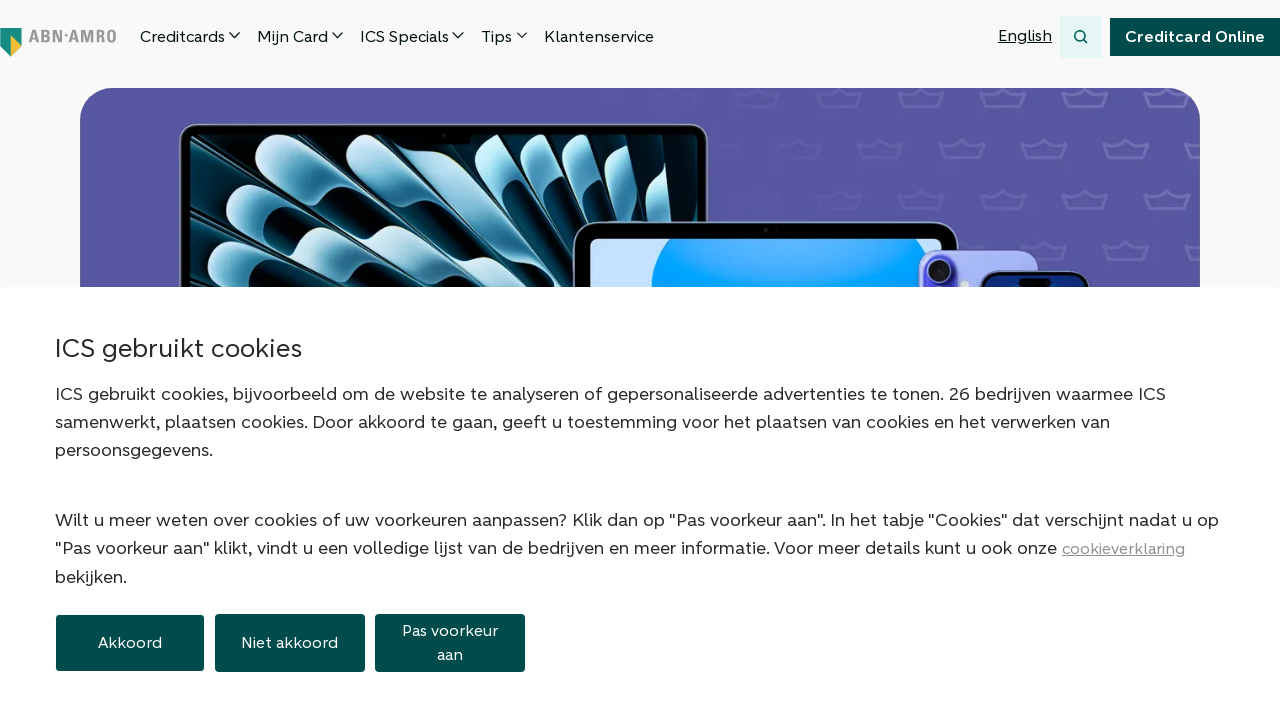

--- FILE ---
content_type: text/html; charset=utf-8
request_url: https://www.icscards.nl/abnamro/abnamro-aanbiedingen/amac
body_size: 15807
content:
<!doctype html>






<html lang="nl" class="">
  <head>
    
    <meta charset="utf-8">

    <meta name="viewport" content="width=device-width, minimum-scale=1.0" />
    <meta name="format-detection" content="telephone=no" />

    <meta name="DC.Contributor" content="Fabrique">
    <link rel="DC.Contributor" href="https://fabrique.nl">

    
      
  
  <script>
      //<![CDATA[
      if (typeof dataLayer == 'undefined') {
          dataLayer = [];
      }

      dataLayer.push({
        
          'dlv_apoCode': 'WCAODI',
        
          'dlv_applicationFormLoaded': 'false',
        
          'dlv_businessLabel': 'abnamro',
        
          'dlv_businessUnit': 'consumer',
        
          'dlv_hostname': 'www_icscards_nl',
        
          'dlv_pageMyAccount': 'false',
        
          'dlv_pageviewCurrentSession': 1,
        
          'dlv_platformName': 'abnamro',
        
          'dlv_platformVersion': 'NULL',
        
          'dlv_userBMGroupID': 'NULL',
        
      });
      //]]>
  </script>




      
  <!-- Google Tag Manager -->
  
  <script>(function(w,d,s,l,i){w[l]=w[l]||[];w[l].push({'gtm.start':
  new Date().getTime(),event:'gtm.js'});var f=d.getElementsByTagName(s)[0],
  j=d.createElement(s),dl=l!='dataLayer'?'&l='+l:'';j.async=true;j.src=
  'https://www.googletagmanager.com/gtm.js?id='+i+dl;f.parentNode.insertBefore(j,f);
  })(window,document,'script','dataLayer','GTM-MHW4QGN');</script>
  
  <!-- End Google Tag Manager -->


      <link rel="preload" href="//cdn.optimizely.com/js/12345678.js" as="script">
      <link rel="preconnect" href="//logx.optimizely.com">
    

    <link rel="preload" href="https://prd04295ics01.blob.core.windows.net/static/stylesheets/main.css" as="style">

    
      <link rel="stylesheet" href="https://prd04295ics01.blob.core.windows.net/static/stylesheets/themes/abn-amro.css">
    

    <link rel="modulepreload" href="https://prd04295ics01.blob.core.windows.net/static/scripts/main.js" as="script" crossorigin />

    
      <link rel="preload" href="https://prd04295ics01.blob.core.windows.net/static/fonts/abn-amro-sans/abn-amro-sans-regular.woff2" as="font" type="font/woff2" crossorigin />
    
      <link rel="preload" href="https://prd04295ics01.blob.core.windows.net/static/fonts/abn-amro-sans/abn-amro-sans-semibold.woff2" as="font" type="font/woff2" crossorigin />
    

    <title>Tot 10% korting bij Amac | ABN AMRO Credit Card - Creditcard Online</title>

    
      
        <meta name="robots" content="index, follow" />
      
      <meta name="description" content="Als Card-houder ontvangt u nu tot 10% korting op het gehele assortiment van Amac.">
      <link rel="canonical" href="https://www.icscards.nl/abnamro/abnamro-aanbiedingen/amac" />

      
        <link rel="alternate" hreflang="nl" href="https://www.icscards.nl/abnamro/abnamro-aanbiedingen/amac">
      
    

    
      <link rel="icon" href="https://prd04295ics01.blob.core.windows.net/static/images/favicons/abn-amro/favicon.ico" />
      <link rel="icon" type="image/png" href="https://prd04295ics01.blob.core.windows.net/static/images/favicons/abn-amro/favicon.png" sizes="192x192" />
      <link rel="apple-touch-icon" href="https://prd04295ics01.blob.core.windows.net/static/images/favicons/abn-amro/favicon.png" />
    

    <meta name="application-name" content="ICS Cards" />
    <meta name="theme-color" content="#fff" />
    <meta name="msapplication-TileColor" content="#fff" />

    
      
        
      

      <meta property="og:type" content="website">
      <meta property="og:title" content="Tot 10% korting bij Amac | ABN AMRO Credit Card - Creditcard Online">
      
        <meta property="og:url" content="https://www.icscards.nl/abnamro/abnamro-aanbiedingen/amac">
      
      <meta property="og:image" content="https://prd04295ics01.blob.core.windows.net/media/images/Amac_1920x1080.2e16d0ba.fill-1200x630.png">
      <meta property="og:description" content="Als Card-houder ontvangt u nu tot 10% korting op het gehele assortiment van Amac.">
      <meta property="og:site_name " content="ICS Cards">

      
      

      <meta property="fb:app_id" content="1175777301152153" />

      <meta name="twitter:title" content="Tot 10% korting bij Amac | ABN AMRO Credit Card - Creditcard Online">
      <meta name="twitter:description" content="Als Card-houder ontvangt u nu tot 10% korting op het gehele assortiment van Amac.">
      <meta name="twitter:card" content="summary_large_image">
      <meta name="twitter:site" content="@ics">
      <meta property="twitter:image:src" content="https://prd04295ics01.blob.core.windows.net/media/images/Amac_1920x1080.2e16d0ba.fill-1200x630.png">
    

    <link rel="stylesheet" href="https://prd04295ics01.blob.core.windows.net/static/stylesheets/main.css">
    
      <link rel="stylesheet" href="https://prd04295ics01.blob.core.windows.net/static/stylesheets/themes/abn-amro.css">
    
    <script src=https://cdn.optimizely.com/js/4741330534924288.js></script>
  </head>

  <body class="theme--light">
    
  <!-- Cookie Consent -->
  <script src="https://consent.cookiefirst.com/sites/icscards.nl-51c3399c-722f-44f6-abf9-0daab22301d5/consent.js"></script>
  <!-- End Cookie Consent -->


    
  <!-- Google Tag Manager (noscript) -->
  <noscript>
    <iframe src="https://www.googletagmanager.com/ns.html?id=GTM-MHW4QGN"
            height="0" width="0" style="display:none;visibility:hidden"></iframe>
  </noscript>
  <!-- End Google Tag Manager (noscript) -->



    
  
        
  <nav  class="skip-to-main" aria-label="Ga naar de hoofdinhoud">

    <button class="button button--primary    "  type="button"   >
    <span class="button__span" >Ga naar de hoofdinhoud</span>

</button>
</nav>

    


    
      <div class="container container--wrapper">
        <header class="container container--header">
          
            
        
    <nav  class="menu-bar theme--light" aria-label="Main navigation">
      <div class="menu-bar__container">
        <div class="menu-bar__container-inner">
          <div class="menu-bar__grid">
            <div class="menu-bar__wrapper">
              

    <button class="button button--clean  button--thin button--icon-only button--open-menu-dialog"  type="button" aria-label="Open menu dialog"  >        <span class="icon button__icon button__icon--before button__icon--icon-only" aria-hidden="true">
<svg xmlns="http://www.w3.org/2000/svg" width="16" height="16" fill="currentcolor" viewBox="0 0 16 16">
  <path fill-rule="evenodd" d="M14 3H2v1.5h12zm0 8H2v1.5h12zM2 7h12v1.5H2z" clip-rule="evenodd"/>
</svg>    </span>


    <span class="button__span" hidden="screen">Menu</span>

</button>


              <div class="menu-bar__logos">
                    
    <a class="logo logo--abn-amro " href="/abnamro" aria-label="Terug naar de homepage">
      <svg class="logo__image" xmlns="http://www.w3.org/2000/svg" x="0" y="0" width="349" height="120" viewBox="0 0 349 120" fill="none">
        <title>Een creditcard voor iedereen</title>

        <path fill="#979898" d="M105.8 62h-7.5l3.6-16.1 3.8 16.1ZM94.7 76l2.1-8.3h10.7l2.1 8.3h8.2l-10.1-37.4H97.4L87 76zm43.6 0c3.3 0 11.5-.4 11.5-9.9s-1.5-8.7-7-9.5c4.3-.9 6.4-4 6.4-8.3 0-8-4.9-9.7-10.9-9.7h-13.9V76zm-6.1-31.6h4.8c2.6 0 4.5 2 4.5 4.8s-2.4 4.8-4.1 4.8h-5.2v-9.5Zm0 15.3h4.6c3.9 0 5.2 2 5.2 5.3 0 5.2-3.7 5.3-5.4 5.3h-4.4zm34 16.3V48.7L176.4 76h10.3V38.7h-7.3v25.9l-9.9-25.9h-10.6v37.4m40.2-16.6 5-5-5-5-5 5m31.3 7.5h-7.5l3.6-16.1h.1zm-11.1 14 2.1-8.3h10.7l2.1 8.3h8.2l-10.1-37.4H217L206.6 76zm37.2 0V47.2h.1l6.8 28.8h7.5l7.2-28.8h.1V76h7.6V38.7h-12.2l-6.2 25.4h-.1l-5.9-25.4h-12.6v37.4m55-15.5h2c6 0 5.6 3.8 5.6 8.2s-.2 5 .8 7.2h7.7c-.7-1.6-.9-8.6-.9-11 0-6.7-5.1-7.1-6.8-7.3 5.1-.9 6.9-4.5 6.9-9.3s-3.4-9.8-8.7-9.8H291V76h7.8V60.5Zm0-16.2h3.5c2.5 0 4 1.4 4 4.9s-.9 5.5-4 5.5h-3.5zm36.6 32.3c12.9 0 12.9-9.5 12.9-19.3s0-19.3-12.9-19.3-12.9 9.4-12.9 19.3 0 19.3 12.9 19.3m0-5.6c-4.4 0-5-4.1-5-13.7s.6-13.7 5-13.7 5 4.1 5 13.7-.6 13.7-5 13.7" />
        <path fill="#178c82" d="M.4 33h64.4v53.7l-32.2 32.2L.4 86.7z" />
        <path fill="#f6bf37" d="M32.6 118.9V54.4l32.2 32.2-32.2 32.2Z" />
      </svg>
    </a>

              </div>

              <dialog class="menu-bar__dialog" aria-label="Menu dialog">
                <div class="menu-bar__dialog-grid">
                  <div class="menu-bar__dialog-wrapper">
                    

    <button class="button button--clean  button--thin button--icon-only button--close-menu-dialog"  type="button" aria-label="Close menu dialog"  >        <span class="icon button__icon button__icon--before button__icon--icon-only" aria-hidden="true">
<svg xmlns="http://www.w3.org/2000/svg" width="16" height="16" fill="currentcolor" viewBox="0 0 16 16">
  <path d="m13.16 3.84-1.07-1.06-4.07 4.07-4.08-4.07-1.06 1.06 4.08 4.07-4.08 4.08 1.06 1.06 4.08-4.08 4.07 4.08 1.07-1.06-4.08-4.08z"/>
</svg>    </span>


    <span class="button__span" hidden="screen">Sluiten</span>

</button>


                    <div class="menu-bar__items">
                              <div class="navigation-dropdown-expander">
      <button id="navigation-dropdown-expander-1-button" class="navigation-dropdown-expander__button " aria-controls="navigation-dropdown-expander-1" aria-expanded="false">
            <span class="icon navigation-dropdown-expander__button-icon navigation-dropdown-expander__button-icon--collapse navigation-dropdown-expander__button-icon--mobile" aria-hidden="true">
<svg xmlns="http://www.w3.org/2000/svg" width="16" height="16" fill="currentcolor" viewBox="0 0 16 16">
  <path d="M4.01 7.66c0-.19.07-.38.22-.53L10.35 1l1.06 1.06-5.6 5.6 5.6 5.6-1.06 1.06-6.13-6.13A.74.74 0 0 1 4 7.66z"/>
</svg>    </span>

        <span class="navigation-dropdown-expander__button-title">Creditcards</span>
            <span class="icon navigation-dropdown-expander__button-icon navigation-dropdown-expander__button-icon--expand navigation-dropdown-expander__button-icon--mobile" aria-hidden="true">
<svg xmlns="http://www.w3.org/2000/svg" width="16" height="16" fill="currentcolor" viewBox="0 0 16 16">
  <path d="M11.4 7.66c0 .19-.07.38-.22.53l-6.12 6.13L4 13.26l5.6-5.6L4 2.06 5.06 1l6.13 6.13c.15.15.22.34.22.53z"/>
</svg>    </span>

            <span class="icon navigation-dropdown-expander__button-icon navigation-dropdown-expander__button-icon--expand navigation-dropdown-expander__button-icon--desktop" aria-hidden="true">
<svg xmlns="http://www.w3.org/2000/svg" width="16" height="16" fill="currentcolor" viewBox="0 0 16 16">
  <path d="M8 11.91c-.19 0-.38-.07-.53-.22L1.34 5.57 2.4 4.51l5.6 5.6 5.6-5.6 1.06 1.06-6.13 6.13c-.15.15-.34.22-.53.22z"/>
</svg>    </span>

            <span class="icon navigation-dropdown-expander__button-icon navigation-dropdown-expander__button-icon--collapse navigation-dropdown-expander__button-icon--desktop" aria-hidden="true">
<svg xmlns="http://www.w3.org/2000/svg" width="16" height="16" fill="currentcolor" viewBox="0 0 16 16">
  <path d="M8 4.52c.19 0 .38.07.53.22l6.13 6.12-1.06 1.06L8 6.32l-5.6 5.6-1.06-1.06 6.13-6.13c.15-.15.34-.22.53-.22z"/>
</svg>    </span>

      </button>

      <div id="navigation-dropdown-expander-1" class="navigation-dropdown-expander__popout" role="region" hidden inert>
        <div class="navigation-dropdown-expander__popout-backdrop"></div>

        <div class="navigation-dropdown-expander__popout-container">
          <div class="navigation-dropdown-expander__popout-container-inner">
            <div class="navigation-dropdown-expander__popout-grid">
              <div class="navigation-dropdown-expander__popout-wrapper">
                <div class="navigation-dropdown-expander__popout-columns">
                        <div class="links-column ">
        <h6 class="links-column__title">Onze producten</h6>

      <ul class="links-column__list">
          <li class="links-column__list-item">

    <a class="link link--regular " href="https://www.abnamro.nl/nl/prive/betalen/creditcards/studenten-creditcard/index.html?EXT=icsproducten_sc_info_link" target="_blank" rel="noopener noreferrer" title="Opent in a nieuw venster of tab"  >
    <span class="link__span" >Studenten Credit Card</span>

        <span class="icon link__icon link__icon--after" aria-hidden="true">
<svg xmlns="http://www.w3.org/2000/svg" width="16" height="16" fill="currentcolor" viewBox="0 0 16 16">
  <path fill-rule="evenodd" d="M9 1.23h5c.41 0 .75.34.75.75v5h-1.5V3.79l-6.6 6.6-1.06-1.06 6.6-6.6H9zm-6.25 12h9.5V8.98h1.5v5c0 .41-.34.75-.75.75H2c-.41 0-.75-.34-.75-.75v-11c0-.41.34-.75.75-.75h5.03v1.5H2.75z" clip-rule="evenodd"/>
</svg>    </span>

</a>
</li>
          <li class="links-column__list-item">

    <a class="link link--regular " href="https://www.abnamro.nl/nl/prive/betalen/creditcards/credit-card/index.html?EXT=icsproducten_cc_info_link" target="_blank" rel="noopener noreferrer" title="Opent in a nieuw venster of tab"  >
    <span class="link__span" >ABN AMRO Credit Card</span>

        <span class="icon link__icon link__icon--after" aria-hidden="true">
<svg xmlns="http://www.w3.org/2000/svg" width="16" height="16" fill="currentcolor" viewBox="0 0 16 16">
  <path fill-rule="evenodd" d="M9 1.23h5c.41 0 .75.34.75.75v5h-1.5V3.79l-6.6 6.6-1.06-1.06 6.6-6.6H9zm-6.25 12h9.5V8.98h1.5v5c0 .41-.34.75-.75.75H2c-.41 0-.75-.34-.75-.75v-11c0-.41.34-.75.75-.75h5.03v1.5H2.75z" clip-rule="evenodd"/>
</svg>    </span>

</a>
</li>
          <li class="links-column__list-item">

    <a class="link link--regular " href="https://www.abnamro.nl/nl/prive/betalen/creditcards/gold-card/index.html?EXT=icsproducten_gc_info_link" target="_blank" rel="noopener noreferrer" title="Opent in a nieuw venster of tab"  >
    <span class="link__span" >ABN AMRO Gold Card</span>

        <span class="icon link__icon link__icon--after" aria-hidden="true">
<svg xmlns="http://www.w3.org/2000/svg" width="16" height="16" fill="currentcolor" viewBox="0 0 16 16">
  <path fill-rule="evenodd" d="M9 1.23h5c.41 0 .75.34.75.75v5h-1.5V3.79l-6.6 6.6-1.06-1.06 6.6-6.6H9zm-6.25 12h9.5V8.98h1.5v5c0 .41-.34.75-.75.75H2c-.41 0-.75-.34-.75-.75v-11c0-.41.34-.75.75-.75h5.03v1.5H2.75z" clip-rule="evenodd"/>
</svg>    </span>

</a>
</li>
          <li class="links-column__list-item">

    <a class="link link--regular " href="/abnamro/creditcards-vergelijken"    >
    <span class="link__span" >Bekijk alle creditcards</span>

</a>
</li>
      </ul>

    </div>

                        <div class="links-column ">
        <h6 class="links-column__title">Handig om te weten</h6>

      <ul class="links-column__list">
          <li class="links-column__list-item">

    <a class="link link--regular " href="/abnamro/tips/hoe-werkt-een-creditcard"    >
    <span class="link__span" >Zo werkt een creditcard</span>

</a>
</li>
          <li class="links-column__list-item">

    <a class="link link--regular " href="/abnamro/tips/voordelen-creditcard"    >
    <span class="link__span" >Voordelen creditcard</span>

</a>
</li>
          <li class="links-column__list-item">

    <a class="link link--regular " href="/abnamro/creditcards-vergelijken"    >
    <span class="link__span" >Creditcards vergelijken</span>

</a>
</li>
      </ul>

    </div>

                </div>
              </div>
            </div>
          </div>
        </div>
      </div>
    </div>

                              <div class="navigation-dropdown-expander">
      <button id="navigation-dropdown-expander-2-button" class="navigation-dropdown-expander__button " aria-controls="navigation-dropdown-expander-2" aria-expanded="false">
            <span class="icon navigation-dropdown-expander__button-icon navigation-dropdown-expander__button-icon--collapse navigation-dropdown-expander__button-icon--mobile" aria-hidden="true">
<svg xmlns="http://www.w3.org/2000/svg" width="16" height="16" fill="currentcolor" viewBox="0 0 16 16">
  <path d="M4.01 7.66c0-.19.07-.38.22-.53L10.35 1l1.06 1.06-5.6 5.6 5.6 5.6-1.06 1.06-6.13-6.13A.74.74 0 0 1 4 7.66z"/>
</svg>    </span>

        <span class="navigation-dropdown-expander__button-title">Mijn Card</span>
            <span class="icon navigation-dropdown-expander__button-icon navigation-dropdown-expander__button-icon--expand navigation-dropdown-expander__button-icon--mobile" aria-hidden="true">
<svg xmlns="http://www.w3.org/2000/svg" width="16" height="16" fill="currentcolor" viewBox="0 0 16 16">
  <path d="M11.4 7.66c0 .19-.07.38-.22.53l-6.12 6.13L4 13.26l5.6-5.6L4 2.06 5.06 1l6.13 6.13c.15.15.22.34.22.53z"/>
</svg>    </span>

            <span class="icon navigation-dropdown-expander__button-icon navigation-dropdown-expander__button-icon--expand navigation-dropdown-expander__button-icon--desktop" aria-hidden="true">
<svg xmlns="http://www.w3.org/2000/svg" width="16" height="16" fill="currentcolor" viewBox="0 0 16 16">
  <path d="M8 11.91c-.19 0-.38-.07-.53-.22L1.34 5.57 2.4 4.51l5.6 5.6 5.6-5.6 1.06 1.06-6.13 6.13c-.15.15-.34.22-.53.22z"/>
</svg>    </span>

            <span class="icon navigation-dropdown-expander__button-icon navigation-dropdown-expander__button-icon--collapse navigation-dropdown-expander__button-icon--desktop" aria-hidden="true">
<svg xmlns="http://www.w3.org/2000/svg" width="16" height="16" fill="currentcolor" viewBox="0 0 16 16">
  <path d="M8 4.52c.19 0 .38.07.53.22l6.13 6.12-1.06 1.06L8 6.32l-5.6 5.6-1.06-1.06 6.13-6.13c.15-.15.34-.22.53-.22z"/>
</svg>    </span>

      </button>

      <div id="navigation-dropdown-expander-2" class="navigation-dropdown-expander__popout" role="region" hidden inert>
        <div class="navigation-dropdown-expander__popout-backdrop"></div>

        <div class="navigation-dropdown-expander__popout-container">
          <div class="navigation-dropdown-expander__popout-container-inner">
            <div class="navigation-dropdown-expander__popout-grid">
              <div class="navigation-dropdown-expander__popout-wrapper">
                <div class="navigation-dropdown-expander__popout-columns">
                        <div class="links-column ">
        <h6 class="links-column__title">Haal meer uit uw Card</h6>

      <ul class="links-column__list">
          <li class="links-column__list-item">

    <a class="link link--regular " href="/abnamro/mijn-card/app"    >
    <span class="link__span" >ABNAMRO Creditcard app</span>

</a>
</li>
          <li class="links-column__list-item">

    <a class="link link--regular " href="/abnamro/abnamro-aanbiedingen"    >
    <span class="link__span" >Exclusieve aanbiedingen</span>

</a>
</li>
          <li class="links-column__list-item">

    <a class="link link--regular " href="/abnamro/mijn-card/sparen"    >
    <span class="link__span" >Sparen op uw Card</span>

</a>
</li>
          <li class="links-column__list-item">

    <a class="link link--regular " href="/abnamro/abnamro-info/apple-pay"    >
    <span class="link__span" >Apple Pay</span>

</a>
</li>
          <li class="links-column__list-item">

    <a class="link link--regular " href="/abnamro/mijn-card"    >
    <span class="link__span" >Bekijk alle voordelen</span>

</a>
</li>
      </ul>

    </div>

                        <div class="links-column ">
        <h6 class="links-column__title">Handig om te weten</h6>

      <ul class="links-column__list">
          <li class="links-column__list-item">

    <a class="link link--regular " href="/abnamro/mijn-card/extra-card"    >
    <span class="link__span" >Extra Card aanvragen</span>

</a>
</li>
          <li class="links-column__list-item">

    <a class="link link--regular " href="/abnamro/mijn-card/upgrade/abn-amro-gold-card"    >
    <span class="link__span" >Creditcard upgraden</span>

</a>
</li>
          <li class="links-column__list-item">

    <a class="link link--regular " href="/abnamro/klantenservice/uw-gegevens/bestedingslimiet-wijzigen"    >
    <span class="link__span" >Bestedingslimiet verhogen</span>

</a>
</li>
      </ul>

    </div>

                </div>
              </div>
            </div>
          </div>
        </div>
      </div>
    </div>

                              <div class="navigation-dropdown-expander">
      <button id="navigation-dropdown-expander-3-button" class="navigation-dropdown-expander__button " aria-controls="navigation-dropdown-expander-3" aria-expanded="false">
            <span class="icon navigation-dropdown-expander__button-icon navigation-dropdown-expander__button-icon--collapse navigation-dropdown-expander__button-icon--mobile" aria-hidden="true">
<svg xmlns="http://www.w3.org/2000/svg" width="16" height="16" fill="currentcolor" viewBox="0 0 16 16">
  <path d="M4.01 7.66c0-.19.07-.38.22-.53L10.35 1l1.06 1.06-5.6 5.6 5.6 5.6-1.06 1.06-6.13-6.13A.74.74 0 0 1 4 7.66z"/>
</svg>    </span>

        <span class="navigation-dropdown-expander__button-title">ICS Specials</span>
            <span class="icon navigation-dropdown-expander__button-icon navigation-dropdown-expander__button-icon--expand navigation-dropdown-expander__button-icon--mobile" aria-hidden="true">
<svg xmlns="http://www.w3.org/2000/svg" width="16" height="16" fill="currentcolor" viewBox="0 0 16 16">
  <path d="M11.4 7.66c0 .19-.07.38-.22.53l-6.12 6.13L4 13.26l5.6-5.6L4 2.06 5.06 1l6.13 6.13c.15.15.22.34.22.53z"/>
</svg>    </span>

            <span class="icon navigation-dropdown-expander__button-icon navigation-dropdown-expander__button-icon--expand navigation-dropdown-expander__button-icon--desktop" aria-hidden="true">
<svg xmlns="http://www.w3.org/2000/svg" width="16" height="16" fill="currentcolor" viewBox="0 0 16 16">
  <path d="M8 11.91c-.19 0-.38-.07-.53-.22L1.34 5.57 2.4 4.51l5.6 5.6 5.6-5.6 1.06 1.06-6.13 6.13c-.15.15-.34.22-.53.22z"/>
</svg>    </span>

            <span class="icon navigation-dropdown-expander__button-icon navigation-dropdown-expander__button-icon--collapse navigation-dropdown-expander__button-icon--desktop" aria-hidden="true">
<svg xmlns="http://www.w3.org/2000/svg" width="16" height="16" fill="currentcolor" viewBox="0 0 16 16">
  <path d="M8 4.52c.19 0 .38.07.53.22l6.13 6.12-1.06 1.06L8 6.32l-5.6 5.6-1.06-1.06 6.13-6.13c.15-.15.34-.22.53-.22z"/>
</svg>    </span>

      </button>

      <div id="navigation-dropdown-expander-3" class="navigation-dropdown-expander__popout" role="region" hidden inert>
        <div class="navigation-dropdown-expander__popout-backdrop"></div>

        <div class="navigation-dropdown-expander__popout-container">
          <div class="navigation-dropdown-expander__popout-container-inner">
            <div class="navigation-dropdown-expander__popout-grid">
              <div class="navigation-dropdown-expander__popout-wrapper">
                <div class="navigation-dropdown-expander__popout-columns">
                        <div class="links-column ">
        <h6 class="links-column__title">Aanbiedingen</h6>

      <ul class="links-column__list">
          <li class="links-column__list-item">

    <a class="link link--regular " href="/abnamro/abnamro-aanbiedingen?category=vakantie"    >
    <span class="link__span" >Vakantie</span>

</a>
</li>
          <li class="links-column__list-item">

    <a class="link link--regular " href="/abnamro/abnamro-aanbiedingen?category=elektronica-gadgets"    >
    <span class="link__span" >Elektronica &amp; Gadgets</span>

</a>
</li>
          <li class="links-column__list-item">

    <a class="link link--regular " href="/abnamro/abnamro-aanbiedingen?category=beauty-mode"    >
    <span class="link__span" >Beauty &amp; Mode</span>

</a>
</li>
          <li class="links-column__list-item">

    <a class="link link--regular " href="/abnamro/abnamro-aanbiedingen?category=eten-drinken"    >
    <span class="link__span" >Eten &amp; Drinken</span>

</a>
</li>
          <li class="links-column__list-item">

    <a class="link link--regular " href="/abnamro/abnamro-aanbiedingen"    >
    <span class="link__span" >Bekijk alle aanbiedingen</span>

</a>
</li>
      </ul>

    </div>

                        <div class="links-column ">
        <h6 class="links-column__title">Uitgelicht</h6>

      <ul class="links-column__list">
          <li class="links-column__list-item">

    <a class="link link--regular " href="/abnamro/abnamro-aanbiedingen/expedia"    >
    <span class="link__span" >8% korting bij Expedia</span>

</a>
</li>
          <li class="links-column__list-item">

    <a class="link link--regular " href="/abnamro/abnamro-aanbiedingen/samsung"    >
    <span class="link__span" >Tot 25% korting bij Samsung</span>

</a>
</li>
          <li class="links-column__list-item">

    <a class="link link--regular " href="/abnamro/abnamro-aanbiedingen/amac"    >
    <span class="link__span" >Tot 10% korting bij Amac</span>

</a>
</li>
          <li class="links-column__list-item">

    <a class="link link--regular " href="/abnamro/abnamro-aanbiedingen/center-parcs"    >
    <span class="link__span" >Tot 20% korting bij Center Parcs</span>

</a>
</li>
          <li class="links-column__list-item">

    <a class="link link--regular " href="/abnamro/abnamro-aanbiedingen/corendon"    >
    <span class="link__span" >Exclusieve korting bij Corendon</span>

</a>
</li>
      </ul>

    </div>

                </div>
              </div>
            </div>
          </div>
        </div>
      </div>
    </div>

                              <div class="navigation-dropdown-expander">
      <button id="navigation-dropdown-expander-4-button" class="navigation-dropdown-expander__button " aria-controls="navigation-dropdown-expander-4" aria-expanded="false">
            <span class="icon navigation-dropdown-expander__button-icon navigation-dropdown-expander__button-icon--collapse navigation-dropdown-expander__button-icon--mobile" aria-hidden="true">
<svg xmlns="http://www.w3.org/2000/svg" width="16" height="16" fill="currentcolor" viewBox="0 0 16 16">
  <path d="M4.01 7.66c0-.19.07-.38.22-.53L10.35 1l1.06 1.06-5.6 5.6 5.6 5.6-1.06 1.06-6.13-6.13A.74.74 0 0 1 4 7.66z"/>
</svg>    </span>

        <span class="navigation-dropdown-expander__button-title">Tips</span>
            <span class="icon navigation-dropdown-expander__button-icon navigation-dropdown-expander__button-icon--expand navigation-dropdown-expander__button-icon--mobile" aria-hidden="true">
<svg xmlns="http://www.w3.org/2000/svg" width="16" height="16" fill="currentcolor" viewBox="0 0 16 16">
  <path d="M11.4 7.66c0 .19-.07.38-.22.53l-6.12 6.13L4 13.26l5.6-5.6L4 2.06 5.06 1l6.13 6.13c.15.15.22.34.22.53z"/>
</svg>    </span>

            <span class="icon navigation-dropdown-expander__button-icon navigation-dropdown-expander__button-icon--expand navigation-dropdown-expander__button-icon--desktop" aria-hidden="true">
<svg xmlns="http://www.w3.org/2000/svg" width="16" height="16" fill="currentcolor" viewBox="0 0 16 16">
  <path d="M8 11.91c-.19 0-.38-.07-.53-.22L1.34 5.57 2.4 4.51l5.6 5.6 5.6-5.6 1.06 1.06-6.13 6.13c-.15.15-.34.22-.53.22z"/>
</svg>    </span>

            <span class="icon navigation-dropdown-expander__button-icon navigation-dropdown-expander__button-icon--collapse navigation-dropdown-expander__button-icon--desktop" aria-hidden="true">
<svg xmlns="http://www.w3.org/2000/svg" width="16" height="16" fill="currentcolor" viewBox="0 0 16 16">
  <path d="M8 4.52c.19 0 .38.07.53.22l6.13 6.12-1.06 1.06L8 6.32l-5.6 5.6-1.06-1.06 6.13-6.13c.15-.15.34-.22.53-.22z"/>
</svg>    </span>

      </button>

      <div id="navigation-dropdown-expander-4" class="navigation-dropdown-expander__popout" role="region" hidden inert>
        <div class="navigation-dropdown-expander__popout-backdrop"></div>

        <div class="navigation-dropdown-expander__popout-container">
          <div class="navigation-dropdown-expander__popout-container-inner">
            <div class="navigation-dropdown-expander__popout-grid">
              <div class="navigation-dropdown-expander__popout-wrapper">
                <div class="navigation-dropdown-expander__popout-columns">
                        <div class="links-column ">
        <h6 class="links-column__title">Categorie</h6>

      <ul class="links-column__list">
          <li class="links-column__list-item">

    <a class="link link--regular " href="/abnamro/tips?category=reizen"    >
    <span class="link__span" >Reizen</span>

</a>
</li>
          <li class="links-column__list-item">

    <a class="link link--regular " href="/abnamro/tips?category=shoppen"    >
    <span class="link__span" >Shoppen</span>

</a>
</li>
          <li class="links-column__list-item">

    <a class="link link--regular " href="/abnamro/tips?category=veiligheid"    >
    <span class="link__span" >Veiligheid</span>

</a>
</li>
          <li class="links-column__list-item">

    <a class="link link--regular " href="/abnamro/tips"    >
    <span class="link__span" >Alle tips</span>

</a>
</li>
      </ul>

    </div>

                        <div class="links-column ">
        <h6 class="links-column__title">Handig om te weten</h6>

      <ul class="links-column__list">
          <li class="links-column__list-item">

    <a class="link link--regular " href="/abnamro/tips/hoe-werkt-een-creditcard"    >
    <span class="link__span" >Hoe werkt een creditcard?</span>

</a>
</li>
          <li class="links-column__list-item">

    <a class="link link--regular " href="/abnamro/tips/rood-staan-creditcard"    >
    <span class="link__span" >Liever niet rood staan?</span>

</a>
</li>
          <li class="links-column__list-item">

    <a class="link link--regular " href="/abnamro/tips/creditcard-aanvragen-zonder-bkr"    >
    <span class="link__span" >Creditcard aanvragen zonder BKR</span>

</a>
</li>
          <li class="links-column__list-item">

</li>
      </ul>

    </div>

                </div>
              </div>
            </div>
          </div>
        </div>
      </div>
    </div>

                              <a class="navigation-dropdown-link " href="/abnamro/klantenservice">
      <span class="navigation-dropdown-link__title">Klantenservice</span>
    </a>

                    </div>

                      <div class="menu-bar__links">
                          

    <a class="link link--regular link--menu-item" href="/abnamrogb"    >
    <span class="link__span" >English</span>

</a>

                      </div>

                      


    <a class="button button--tertiary   button--thin button--icon-only button--search" href="/abnamro/zoeken"   aria-label="Zoeken"  >        <span class="icon button__icon button__icon--before button__icon--icon-only" aria-hidden="true">
<svg xmlns="http://www.w3.org/2000/svg" width="16" height="16" fill="currentcolor" viewBox="0 0 16 16">
  <path d="m14.48 13.47-3-3c.78-.99 1.26-2.25 1.26-3.61 0-3.22-2.62-5.84-5.85-5.84S1.05 3.64 1.05 6.87s2.62 5.85 5.85 5.85c1.32 0 2.54-.45 3.52-1.19l3.01 3.01 1.06-1.06zM2.55 6.87a4.351 4.351 0 0 1 8.7 0 4.36 4.36 0 0 1-4.35 4.35c-2.4 0-4.35-1.95-4.35-4.35"/>
</svg>    </span>


    <span class="button__span" hidden="screen">Zoeken</span>

</a>

                  </div>
                </div>
              </dialog>

                


    <a class="button button--primary   button--thin  button--account" href="/web/consumer/abnamro/sca-login"     >
    <span class="button__span" >Creditcard Online</span>

</a>

            </div>
          </div>
        </div>
      </div>
    </nav>

    
          

          
            
          
        </header>

        <main id="main" class="container container--content">
          
          

  
    
      
        
        

    <div  class="image-header">
        <div class="image-header__picture-wrapper">
    <div class="picture ">

  <picture class="picture__image-wrapper">


      <source srcset="https://prd04295ics01.blob.core.windows.net/media/images/Amac_1920x1080.2e16d0ba.fill-1328x531.format-webp.webp" media="(min-width: 1180px) " style="object-fit: cover; object-position: 50% 50%;" />

      <source srcset="https://prd04295ics01.blob.core.windows.net/media/images/Amac_1920x1080.2e16d0ba.fill-1027x441.format-webp.webp" media="(min-width: 800px) and (max-width: 1179px)" style="object-fit: cover; object-position: 50% 50%;" />

      <source srcset="https://prd04295ics01.blob.core.windows.net/media/images/Amac_1920x1080.2e16d0ba.fill-727x409.format-webp.webp, https://prd04295ics01.blob.core.windows.net/media/images/Amac_1920x1080.2e16d0ba.fill-1454x818.format-webp.webp 2x" media="(min-width: 530px) and (max-width: 799px)" style="object-fit: cover; object-position: 50% 50%;" />

    <source srcset="https://prd04295ics01.blob.core.windows.net/media/images/Amac_1920x1080.2e16d0ba.fill-465x262.format-webp.webp, https://prd04295ics01.blob.core.windows.net/media/images/Amac_1920x1080.2e16d0ba.fill-930x524.format-webp.webp 2x" media="screen and (max-width: 529px)" style="object-fit: cover; object-position: 50% 50%;" />

    <img class="picture__image" src="https://prd04295ics01.blob.core.windows.net/media/images/Amac_1920x1080.2e16d0ba.fill-465x262.format-webp.webp" srcset="https://prd04295ics01.blob.core.windows.net/media/images/Amac_1920x1080.2e16d0ba.fill-465x262.format-webp.webp" loading="eager" width="16" height="9" alt="" style="object-fit: cover; object-position: 50% 50%;" />
  </picture>
</div>
</div>

        <div class="image-header__grid">
          <div class="image-header__wrapper">
              <div class="image-header__buttons">


    <a class="button button--tertiary     " href="/abnamro/abnamro-aanbiedingen"     >        <span class="icon button__icon button__icon--before" aria-hidden="true">
<svg xmlns="http://www.w3.org/2000/svg" width="16" height="16" fill="currentcolor" viewBox="0 0 16 16">
  <path d="M14.95 9.14v-1.5l-11.42.01 3.59-3.59L6.06 3 1.19 7.87c-.29.29-.29.77 0 1.06l4.87 4.87 1.06-1.06-3.58-3.58h11.41z"/>
</svg>    </span>


    <span class="button__span" >ICS Specials</span>

</a>
</div>

              <div class="image-header__tags">
                  
    <span class="tag tag--secondary "> Elektronica &amp; Gadgets </span>

                  
    <span class="tag tag--secondary "> Uitgelicht </span>

              </div>

            <h1 class="image-header__title">Tot 10% korting bij Amac</h1>

          </div>
        </div>
    </div>

    
      
    
  
    
      
        
            <div  class="article-usp-list">
      <div class="article-usp-list__grid">
        <div class="article-usp-list__wrapper">
            <h2 class="article-usp-list__title">Apple Premium Partner</h2>


              <ul class="usp-list">
        <li class="usp-list__item">
              <span class="icon " aria-hidden="true">
<svg xmlns="http://www.w3.org/2000/svg" width="16" height="16" fill="currentcolor" viewBox="0 0 16 16">
  <path d="M5.626 12.742c-.19 0-.38-.07-.53-.22L1.29 8.725l1.06-1.06 3.277 3.268 8.135-8.135 1.06 1.06-8.665 8.664c-.15.15-.34.22-.53.22"/>
</svg>    </span>

          <span class="usp-list__usp">Korting op het volledige assortiment</span>
        </li>
        <li class="usp-list__item">
              <span class="icon " aria-hidden="true">
<svg xmlns="http://www.w3.org/2000/svg" width="16" height="16" fill="currentcolor" viewBox="0 0 16 16">
  <path d="M5.626 12.742c-.19 0-.38-.07-.53-.22L1.29 8.725l1.06-1.06 3.277 3.268 8.135-8.135 1.06 1.06-8.665 8.664c-.15.15-.34.22-.53.22"/>
</svg>    </span>

          <span class="usp-list__usp">Twee jaar garantie op Apple-producten</span>
        </li>
        <li class="usp-list__item">
              <span class="icon " aria-hidden="true">
<svg xmlns="http://www.w3.org/2000/svg" width="16" height="16" fill="currentcolor" viewBox="0 0 16 16">
  <path d="M5.626 12.742c-.19 0-.38-.07-.53-.22L1.29 8.725l1.06-1.06 3.277 3.268 8.135-8.135 1.06 1.06-8.665 8.664c-.15.15-.34.22-.53.22"/>
</svg>    </span>

          <span class="usp-list__usp">De bestelling wordt altijd gratis bezorgd</span>
        </li>
    </ul>


            <div class="article-usp-list__buttons">
                


    <a class="button button--primary     " href="/web/consumer/abnamro/sca-login?URL=/abnamro/abnamro-aanbiedingen/amac"     >
    <span class="button__span" >Log in en bestel nu</span>

</a>

            </div>
        </div>
      </div>
    </div>

    
      
    
  
    
      
        <div class="block-article_content">
        
    <div  class="article-content article-content--regular">
      <div class="article-content__grid">
        <div class="article-content__wrapper">
            
    <div class="richtext richtext--regular ">
        

<h2 data-block-key="wr1n1">Ontdek kwaliteit, perfectie en betrouwbaarheid</h2><p data-block-key="w885o">Als ABN AMRO creditcard-houder krijgt u tot 10% korting op het gehele assortiment van Amac. Het assortiment bestaat uit Apple-producten als Mac, iPhone, iPad en Apple Watch, en daarnaast ook vele accessoires om uw Apple-producten nog beter te kunnen gebruiken.</p><h2 data-block-key="386wf">Apple begint bij Amac!</h2><p data-block-key="89t32">Amac is Nederlands grootste Apple Premium Reseller met een webshop én winkels verspreid over het hele land.</p><p data-block-key="su3dl">Amac heeft alles voor uw Apple-product. Bij Amac vindt u wat u nodig heeft om de ervaring met uw Apple-product nog beter te maken. Wie u ook bent of waar u het ook voor nodig heeft, bij Amac kunt u het vinden! Voor iedere wens of probleem, bieden wij een oplossing in de vorm van een passend product of service.</p><p data-block-key="aewpk">Amac is de kennispartner voor Apple-gebruikers. Het is ons doel om echt iedereen te kunnen helpen bij het beter begrijpen van zijn of haar Apple-product. Onze specialisten staan altijd klaar voor onze klanten om deze belofte waar te maken.</p><p data-block-key="wmvqs">Als ABN AMRO creditcard-houder profiteert u tot <b>10% korting</b> op alle Apple-producten en accessoires.</p><h2 data-block-key="f7czz">Koop direct bij Amac</h2><p data-block-key="zv3e0">Door uw Apple-producten bij Amac aan te kopen geniet u van meerdere voordelen:</p><ul><li data-block-key="0pc9r">Ruim assortiment en de nieuwste (Apple) producten</li><li data-block-key="bfv7q">De bestelling wordt altijd gratis bezorgd</li><li data-block-key="3hr03">Of haal uw bestelling op in een van de 50 Amac winkels</li><li data-block-key="8vho4">De experts van Amac staan voor u klaar om u te adviseren</li></ul><h2 data-block-key="5t16h">Hoe werkt het?</h2><ol><li data-block-key="o1elm">Log in op Creditcard Online om naar de website van Amac te gaan</li><li data-block-key="3qjw9">Kies uw product(en), de korting wordt automatisch verrekend (zie doorgehaalde adviesprijs ernaast)</li><li data-block-key="ptwqj">Bestel uw product(en) en betaal met uw ABN AMRO creditcard</li></ol>

    </div>


            <div class="article-content__buttons">
                


    <a class="button button--primary     " href="/web/consumer/abnamro/sca-login?URL=/abnamro/abnamro-aanbiedingen/amac"     >
    <span class="button__span" >Log in en bestel nu</span>

</a>

            </div>
        </div>
      </div>
    </div>

    </div>
<div class="block-article_content">
        
    <div  class="article-content article-content--regular">
      <div class="article-content__grid">
        <div class="article-content__wrapper">
            
    <div class="richtext richtext--regular ">
        

<p data-block-key="f9aog">Voor deze aanbieding gelden actievoorwaarden.</p>

    </div>


        </div>
      </div>
    </div>

    </div>
      
    
  
    
      
        
      
    
  
    
  
    
      
        
            <div  class="article-accordeon" >
      <div class="article-accordeon__grid">
        <div class="article-accordeon__wrapper">


          <div class="article-accordeon__items">
              
    <div class="expander ">
      <div class="expander__buttons">
        <button id="expander--over-amac--button" class="expander__button" aria-controls="expander--over-amac" aria-expanded="false">
          <span class="expander__button-title">Over Amac</span>
              <span class="icon expander__button-icon expander__button-icon--expand" aria-hidden="true">
<svg xmlns="http://www.w3.org/2000/svg" width="16" height="16" fill="currentcolor" viewBox="0 0 16 16">
  <path d="M8 11.91c-.19 0-.38-.07-.53-.22L1.34 5.57 2.4 4.51l5.6 5.6 5.6-5.6 1.06 1.06-6.13 6.13c-.15.15-.34.22-.53.22z"/>
</svg>    </span>

              <span class="icon expander__button-icon expander__button-icon--collapse" aria-hidden="true">
<svg xmlns="http://www.w3.org/2000/svg" width="16" height="16" fill="currentcolor" viewBox="0 0 16 16">
  <path d="M8 4.52c.19 0 .38.07.53.22l6.13 6.12-1.06 1.06L8 6.32l-5.6 5.6-1.06-1.06 6.13-6.13c.15-.15.34-.22.53-.22z"/>
</svg>    </span>

        </button>
      </div>

      <div id="expander--over-amac" class="expander__content-container" role="region" hidden inert>
        <div class="expander__content">
          <div class="expander__content-inner">
                    <div class="expander-content ">
    <div class="richtext richtext--regular ">
        <p data-block-key="dujkh">Apple begint bij Amac!</p><p data-block-key="7dni4"></p><p data-block-key="19ulu">Bent u op zoek naar dé plek voor al uw Apple aankopen en cadeaus? Dan is Amac dé Apple Premium Reseller voor u! Met maar liefst 50 winkels verspreid over Nederland, biedt Amac een compleet aanbod aan Apple-producten en een uitgebreid assortiment aan accessoires.</p><p data-block-key="fb3kq"></p><p data-block-key="d8rmq">Ons team beschikt over alle kennis om uw vragen te beantwoorden en staat graag voor u klaar om persoonlijk advies te geven over de keuze en aanschaf van een Mac, iPad, iPhone of Apple-accessoires. Amac scoort gemiddeld een 8.6 uit 23.427 beoordelingen.</p>
    </div>
</div>

          </div>
        </div>
      </div>
    </div>

              
    <div class="expander ">
      <div class="expander__buttons">
        <button id="expander--actievoorwaarden--button" class="expander__button" aria-controls="expander--actievoorwaarden" aria-expanded="false">
          <span class="expander__button-title">Actievoorwaarden</span>
              <span class="icon expander__button-icon expander__button-icon--expand" aria-hidden="true">
<svg xmlns="http://www.w3.org/2000/svg" width="16" height="16" fill="currentcolor" viewBox="0 0 16 16">
  <path d="M8 11.91c-.19 0-.38-.07-.53-.22L1.34 5.57 2.4 4.51l5.6 5.6 5.6-5.6 1.06 1.06-6.13 6.13c-.15.15-.34.22-.53.22z"/>
</svg>    </span>

              <span class="icon expander__button-icon expander__button-icon--collapse" aria-hidden="true">
<svg xmlns="http://www.w3.org/2000/svg" width="16" height="16" fill="currentcolor" viewBox="0 0 16 16">
  <path d="M8 4.52c.19 0 .38.07.53.22l6.13 6.12-1.06 1.06L8 6.32l-5.6 5.6-1.06-1.06 6.13-6.13c.15-.15.34-.22.53-.22z"/>
</svg>    </span>

        </button>
      </div>

      <div id="expander--actievoorwaarden" class="expander__content-container" role="region" hidden inert>
        <div class="expander__content">
          <div class="expander__content-inner">
                    <div class="expander-content ">
    <div class="richtext richtext--regular ">
        <ul><li>De aanbieding is geldig tot en met 14 mei 2026.</li><li>De aanbieding geldt alleen voor ABN AMRO Card-houders bij betaling met de ABN AMRO creditcard.</li><li>De aanbieding geldt alleen op de actiewebsite van Amac en is niet van toepassing in een van de Amac Stores.</li><li>De korting is niet geldig in combinatie met andere acties of codes en is niet inwisselbaar voor geld.</li><li>Er is geen minimale bestelwaarde.</li><li>De korting voor klanten van ICS Cards geldt op de Apple en Beats adviesprijzen. Voor sommige producten geldt dat deze op Amac.nl ook onder de adviesprijs aangeboden worden. Desondanks is de korting voor klanten van ICS Cards altijd minimaal 0,5% hoger dan de korting op Amac.nl.</li><li>Op reeds geplaatste bestellingen kan achteraf de korting niet meer worden verstrekt.</li><li>Mocht u een bestelling hebben geplaatst zonder de korting, dan kan de korting achteraf niet meer verrekend worden.</li><li>ABN AMRO Card-houders kunnen gedurende de actieperiode meerdere keren gebruik maken van de aanbieding.</li><li>We behouden ons het recht voor om de actievoorwaarden tussentijds te wijzigen of de actie voortijdig te beëindigen.</li></ul>
    </div>
</div>

          </div>
        </div>
      </div>
    </div>

              
    <div class="expander ">
      <div class="expander__buttons">
        <button id="expander--vragen--button" class="expander__button" aria-controls="expander--vragen" aria-expanded="false">
          <span class="expander__button-title">Vragen?</span>
              <span class="icon expander__button-icon expander__button-icon--expand" aria-hidden="true">
<svg xmlns="http://www.w3.org/2000/svg" width="16" height="16" fill="currentcolor" viewBox="0 0 16 16">
  <path d="M8 11.91c-.19 0-.38-.07-.53-.22L1.34 5.57 2.4 4.51l5.6 5.6 5.6-5.6 1.06 1.06-6.13 6.13c-.15.15-.34.22-.53.22z"/>
</svg>    </span>

              <span class="icon expander__button-icon expander__button-icon--collapse" aria-hidden="true">
<svg xmlns="http://www.w3.org/2000/svg" width="16" height="16" fill="currentcolor" viewBox="0 0 16 16">
  <path d="M8 4.52c.19 0 .38.07.53.22l6.13 6.12-1.06 1.06L8 6.32l-5.6 5.6-1.06-1.06 6.13-6.13c.15-.15.34-.22.53-.22z"/>
</svg>    </span>

        </button>
      </div>

      <div id="expander--vragen" class="expander__content-container" role="region" hidden inert>
        <div class="expander__content">
          <div class="expander__content-inner">
                    <div class="expander-content ">
    <div class="richtext richtext--regular ">
        <ul><li>Vragen over de aanbieding? Dan kunt u contact opnemen de Amac klantenservice via de website amac.nl/klantenservice of telefonisch via 088 - 77 060 00 (bereikbaar op maandag van 13.00 tot 16.00 uur en op dinsdag t/m vrijdag van 10.30 tot 16.30 uur).</li></ul>
    </div>
</div>

          </div>
        </div>
      </div>
    </div>

              
    <div class="expander ">
      <div class="expander__buttons">
        <button id="expander--disclaimer--button" class="expander__button" aria-controls="expander--disclaimer" aria-expanded="false">
          <span class="expander__button-title">Disclaimer</span>
              <span class="icon expander__button-icon expander__button-icon--expand" aria-hidden="true">
<svg xmlns="http://www.w3.org/2000/svg" width="16" height="16" fill="currentcolor" viewBox="0 0 16 16">
  <path d="M8 11.91c-.19 0-.38-.07-.53-.22L1.34 5.57 2.4 4.51l5.6 5.6 5.6-5.6 1.06 1.06-6.13 6.13c-.15.15-.34.22-.53.22z"/>
</svg>    </span>

              <span class="icon expander__button-icon expander__button-icon--collapse" aria-hidden="true">
<svg xmlns="http://www.w3.org/2000/svg" width="16" height="16" fill="currentcolor" viewBox="0 0 16 16">
  <path d="M8 4.52c.19 0 .38.07.53.22l6.13 6.12-1.06 1.06L8 6.32l-5.6 5.6-1.06-1.06 6.13-6.13c.15-.15.34-.22.53-.22z"/>
</svg>    </span>

        </button>
      </div>

      <div id="expander--disclaimer" class="expander__content-container" role="region" hidden inert>
        <div class="expander__content">
          <div class="expander__content-inner">
                    <div class="expander-content ">
    <div class="richtext richtext--regular ">
        <p data-block-key="yl6fp">Card-houders van International Card Services BV (ICS) kunnen bij de Amac actiewebsite korting krijgen op aanschaf van apparaten. Amac is een derde partij die geen onderdeel is van ICS. Indien u besluit gebruik te maken van de dienstverlening van de Amac actiewebsite, komt er een overeenkomst tot stand tussen u en Amac. ICS is geen partij bij deze overeenkomst en is evenmin aansprakelijk voor de inhoud of nakoming van deze overeenkomst. ICS aanvaardt geen aansprakelijkheid voor eventuele schade die u in verband met de overeenkomst met Amac store lijdt. ICS garandeert niet dat de Amac actiewebsite voor deze dienstverlening goedkoper is dan andere dienstverleners.</p>
    </div>
</div>

          </div>
        </div>
      </div>
    </div>

          </div>
        </div>
      </div>
    </div>

    
      
    
  
    
      
        
        
    <div  class="card-grid card-grid--related">
      <div class="card-grid__grid">
        <div class="card-grid__wrapper">
            <h2 class="card-grid__title">Gerelateerde artikelen</h2>


          <ul class="card-grid__cards">
              <li class="card-grid__item">

    <a class="card-basic " href="/abnamro/abnamro-aanbiedingen/hp">
      <div class="card-basic__image-wrapper">
        
    <div class="picture ">

  <picture class="picture__image-wrapper">


      <source srcset="https://prd04295ics01.blob.core.windows.net/media/images/HP_ICS_1200x500_bed.2e16d0ba.fill-646x364.format-webp_ssAt8o0.webp" media="(min-width: 1180px) " style="object-fit: cover; object-position: 50% 50%;" />

      <source srcset="https://prd04295ics01.blob.core.windows.net/media/images/HP_ICS_1200x500_bed.2e16d0ba.fill-496x279.format-webp_71uVrLK.webp, https://prd04295ics01.blob.core.windows.net/media/images/HP_ICS_1200x500_bed.2e16d0ba.fill-992x558.format-webp_bRhYtZi.webp 2x" media="(min-width: 800px) and (max-width: 1179px)" style="object-fit: cover; object-position: 50% 50%;" />

      <source srcset="https://prd04295ics01.blob.core.windows.net/media/images/HP_ICS_1200x500_bed.2e16d0ba.fill-727x409.format-webp_xR6M7vR.webp" media="(min-width: 530px) and (max-width: 799px)" style="object-fit: cover; object-position: 50% 50%;" />

    <source srcset="https://prd04295ics01.blob.core.windows.net/media/images/HP_ICS_1200x500_bed.2e16d0ba.fill-465x262.format-webp_vwgjiSE.webp, https://prd04295ics01.blob.core.windows.net/media/images/HP_ICS_1200x500_bed.2e16d0ba.fill-930x524.format-webp_nCetbAt.webp 2x" media="screen and (max-width: 529px)" style="object-fit: cover; object-position: 50% 50%;" />

    <img class="picture__image" src="https://prd04295ics01.blob.core.windows.net/media/images/HP_ICS_1200x500_bed.2e16d0ba.fill-465x262.format-webp_vwgjiSE.webp" srcset="https://prd04295ics01.blob.core.windows.net/media/images/HP_ICS_1200x500_bed.2e16d0ba.fill-465x262.format-webp_vwgjiSE.webp" loading="lazy" width="465" height="262" alt="" style="object-fit: cover; object-position: 50% 50%;" />
  </picture>
</div>


      </div>

      <div class="card-basic__content-wrapper">
        <p class="card-basic__title">5% korting bij HP</p>
      </div>
    </a>
</li>
              <li class="card-grid__item">

    <a class="card-basic " href="/abnamro/abnamro-aanbiedingen/bosch-home">
      <div class="card-basic__image-wrapper">
        
    <div class="picture ">

  <picture class="picture__image-wrapper">


      <source srcset="https://prd04295ics01.blob.core.windows.net/media/images/bosch_1200x500_bVxujf.2e16d0ba.fill-646x364.format-webp_KlmM38U.webp" media="(min-width: 1180px) " style="object-fit: cover; object-position: 50% 50%;" />

      <source srcset="https://prd04295ics01.blob.core.windows.net/media/images/bosch_1200x500_bVxujf.2e16d0ba.fill-496x279.format-webp_eecuLmB.webp, https://prd04295ics01.blob.core.windows.net/media/images/bosch_1200x500_bVxujf.2e16d0ba.fill-992x558.format-webp_eApXZZK.webp 2x" media="(min-width: 800px) and (max-width: 1179px)" style="object-fit: cover; object-position: 50% 50%;" />

      <source srcset="https://prd04295ics01.blob.core.windows.net/media/images/bosch_1200x500_bVxujf.2e16d0ba.fill-727x409.format-webp_4CWhsSX.webp" media="(min-width: 530px) and (max-width: 799px)" style="object-fit: cover; object-position: 50% 50%;" />

    <source srcset="https://prd04295ics01.blob.core.windows.net/media/images/bosch_1200x500_bVxujf.2e16d0ba.fill-465x262.format-webp_bAzKiGO.webp, https://prd04295ics01.blob.core.windows.net/media/images/bosch_1200x500_bVxujf.2e16d0ba.fill-930x524.format-webp_qRhw8PU.webp 2x" media="screen and (max-width: 529px)" style="object-fit: cover; object-position: 50% 50%;" />

    <img class="picture__image" src="https://prd04295ics01.blob.core.windows.net/media/images/bosch_1200x500_bVxujf.2e16d0ba.fill-465x262.format-webp_bAzKiGO.webp" srcset="https://prd04295ics01.blob.core.windows.net/media/images/bosch_1200x500_bVxujf.2e16d0ba.fill-465x262.format-webp_bAzKiGO.webp" loading="lazy" width="465" height="262" alt="" style="object-fit: cover; object-position: 50% 50%;" />
  </picture>
</div>


          
    <span class="tag tag--primary "> Uitgelicht </span>

      </div>

      <div class="card-basic__content-wrapper">
        <p class="card-basic__title">15% korting bij Bosch-Home</p>
      </div>
    </a>
</li>
              <li class="card-grid__item">

    <a class="card-basic " href="/abnamro/abnamro-aanbiedingen/lenovo">
      <div class="card-basic__image-wrapper">
        
    <div class="picture ">

  <picture class="picture__image-wrapper">


      <source srcset="https://prd04295ics01.blob.core.windows.net/media/images/Lenovo_1200x500.2e16d0ba.fill-646x364.format-webp_ecXHPSK.webp" media="(min-width: 1180px) " style="object-fit: cover; object-position: 50% 50%;" />

      <source srcset="https://prd04295ics01.blob.core.windows.net/media/images/Lenovo_1200x500.2e16d0ba.fill-496x279.format-webp_3cAIo3e.webp, https://prd04295ics01.blob.core.windows.net/media/images/Lenovo_1200x500.2e16d0ba.fill-992x558.format-webp_AdNGJ1k.webp 2x" media="(min-width: 800px) and (max-width: 1179px)" style="object-fit: cover; object-position: 50% 50%;" />

      <source srcset="https://prd04295ics01.blob.core.windows.net/media/images/Lenovo_1200x500.2e16d0ba.fill-727x409.format-webp_SjJ1Duq.webp" media="(min-width: 530px) and (max-width: 799px)" style="object-fit: cover; object-position: 50% 50%;" />

    <source srcset="https://prd04295ics01.blob.core.windows.net/media/images/Lenovo_1200x500.2e16d0ba.fill-465x262.format-webp_oJtQl2U.webp, https://prd04295ics01.blob.core.windows.net/media/images/Lenovo_1200x500.2e16d0ba.fill-930x524.format-webp_X6uRljk.webp 2x" media="screen and (max-width: 529px)" style="object-fit: cover; object-position: 50% 50%;" />

    <img class="picture__image" src="https://prd04295ics01.blob.core.windows.net/media/images/Lenovo_1200x500.2e16d0ba.fill-465x262.format-webp_oJtQl2U.webp" srcset="https://prd04295ics01.blob.core.windows.net/media/images/Lenovo_1200x500.2e16d0ba.fill-465x262.format-webp_oJtQl2U.webp" loading="lazy" width="465" height="262" alt="" style="object-fit: cover; object-position: 50% 50%;" />
  </picture>
</div>


      </div>

      <div class="card-basic__content-wrapper">
        <p class="card-basic__title">Tot 42% korting bij Lenovo</p>
      </div>
    </a>
</li>
          </ul>



            <div class="card-grid__links">
                

    <a class="link link--regular " href="/abnamro/abnamro-aanbiedingen"    >
    <span class="link__span" >Bekijk alle artikelen</span>

        <span class="icon link__icon link__icon--after" aria-hidden="true">
<svg xmlns="http://www.w3.org/2000/svg" width="16" height="16" fill="currentcolor" viewBox="0 0 16 16">
  <path d="M.973 7.86v1.5l11.42-.01-3.59 3.59L9.863 14l4.87-4.87c.29-.29.29-.77 0-1.06L9.863 3.2l-1.06 1.06 3.58 3.58H.973z"/>
</svg>    </span>

</a>

            </div>
        </div>
      </div>
    </div>

    
      
    
  

          
        </main>

        <footer class="container container--footer">
          
            
        
    <div  class="marketing-banner">
      <div class="marketing-banner__grid">
        <div class="marketing-banner__wrapper">
          <p class="marketing-banner__logo">
            <img class="marketing-banner__logo-image" src="https://prd04295ics01.blob.core.windows.net/media/images/Website_van_het_jaar.2e16d0ba.fill-60x60.png" alt="Website van het jaar 2025" width="60" height="60" loading="lazy" />
            <span class="marketing-banner__logo-title">Beste &amp; populairste Website van het jaar 2025</span>
          </p>

        </div>
      </div>
    </div>

    
        
  <nav  class="footer-bar" aria-label="Footer">
    <div class="footer-bar__grid">
      <div class="footer-bar__wrapper footer-bar__wrapper--top">
          <div class="footer-bar__links-wrapper">
              <h6 class="footer-bar__list-title">Klantenservice</h6>

            <ul class="footer-bar__links">
                <li class="footer-bar__item">

    <a class="link link--inverted " href="/abnamro/klantenservice/aanvragen/card-activeren-deblokkeren"    >
    <span class="link__span" >Card activeren</span>

</a>
</li>
                <li class="footer-bar__item">

    <a class="link link--inverted " href="/abnamro/klantenservice/activeren-en-inloggen/account-activeren"    >
    <span class="link__span" >Creditcard Online activeren</span>

</a>
</li>
                <li class="footer-bar__item">

    <a class="link link--inverted " href="/abnamro/klantenservice/betalen/pincode-vergeten"    >
    <span class="link__span" >Pincode vergeten</span>

</a>
</li>
                <li class="footer-bar__item">

    <a class="link link--inverted " href="/abnamro/klantenservice/veiligheid/onterechte-betaling"    >
    <span class="link__span" >Onterechte betaling</span>

</a>
</li>
                <li class="footer-bar__item">

    <a class="link link--inverted " href="/abnamro/info/identificatie"    >
    <span class="link__span" >Identificeren</span>

</a>
</li>
                <li class="footer-bar__item">

    <a class="link link--inverted " href="/abnamro/creditcards-vergelijken"    >
    <span class="link__span" >Creditcards vergelijken</span>

</a>
</li>
                <li class="footer-bar__item">

    <a class="link link--inverted " href="/abnamro/klantenservice"    >
    <span class="link__span" >Contact</span>

</a>
</li>
            </ul>
          </div>

          <div class="footer-bar__links-wrapper">
              <h6 class="footer-bar__list-title">Producten</h6>

            <ul class="footer-bar__links">
                <li class="footer-bar__item">

    <a class="link link--inverted " href="https://www.abnamro.nl/nl/prive/betalen/creditcards/studenten-creditcard/index.html?EXT=icsproducten_sc_info_link" target="_blank" rel="noopener noreferrer" title="Opent in a nieuw venster of tab"  >
    <span class="link__span" >Studenten Credit Card</span>

        <span class="icon link__icon link__icon--after" aria-hidden="true">
<svg xmlns="http://www.w3.org/2000/svg" width="16" height="16" fill="currentcolor" viewBox="0 0 16 16">
  <path fill-rule="evenodd" d="M9 1.23h5c.41 0 .75.34.75.75v5h-1.5V3.79l-6.6 6.6-1.06-1.06 6.6-6.6H9zm-6.25 12h9.5V8.98h1.5v5c0 .41-.34.75-.75.75H2c-.41 0-.75-.34-.75-.75v-11c0-.41.34-.75.75-.75h5.03v1.5H2.75z" clip-rule="evenodd"/>
</svg>    </span>

</a>
</li>
                <li class="footer-bar__item">

    <a class="link link--inverted " href="https://www.abnamro.nl/nl/prive/betalen/creditcards/credit-card/index.html?EXT=icsproducten_cc_info_link" target="_blank" rel="noopener noreferrer" title="Opent in a nieuw venster of tab"  >
    <span class="link__span" >ABN AMRO Credit Card</span>

        <span class="icon link__icon link__icon--after" aria-hidden="true">
<svg xmlns="http://www.w3.org/2000/svg" width="16" height="16" fill="currentcolor" viewBox="0 0 16 16">
  <path fill-rule="evenodd" d="M9 1.23h5c.41 0 .75.34.75.75v5h-1.5V3.79l-6.6 6.6-1.06-1.06 6.6-6.6H9zm-6.25 12h9.5V8.98h1.5v5c0 .41-.34.75-.75.75H2c-.41 0-.75-.34-.75-.75v-11c0-.41.34-.75.75-.75h5.03v1.5H2.75z" clip-rule="evenodd"/>
</svg>    </span>

</a>
</li>
                <li class="footer-bar__item">

    <a class="link link--inverted " href="https://www.abnamro.nl/nl/prive/betalen/creditcards/gold-card/index.html?EXT=icsproducten_gc_info_link" target="_blank" rel="noopener noreferrer" title="Opent in a nieuw venster of tab"  >
    <span class="link__span" >ABN AMRO Gold Card</span>

        <span class="icon link__icon link__icon--after" aria-hidden="true">
<svg xmlns="http://www.w3.org/2000/svg" width="16" height="16" fill="currentcolor" viewBox="0 0 16 16">
  <path fill-rule="evenodd" d="M9 1.23h5c.41 0 .75.34.75.75v5h-1.5V3.79l-6.6 6.6-1.06-1.06 6.6-6.6H9zm-6.25 12h9.5V8.98h1.5v5c0 .41-.34.75-.75.75H2c-.41 0-.75-.34-.75-.75v-11c0-.41.34-.75.75-.75h5.03v1.5H2.75z" clip-rule="evenodd"/>
</svg>    </span>

</a>
</li>
                <li class="footer-bar__item">

    <a class="link link--inverted " href="/abnamro/mijn-card/app"    >
    <span class="link__span" >App downloaden</span>

</a>
</li>
                <li class="footer-bar__item">

    <a class="link link--inverted " href="/"    >
    <span class="link__span" >ICS portal</span>

</a>
</li>
                <li class="footer-bar__item">

    <a class="link link--inverted " href="/anwb"    >
    <span class="link__span" >ANWB portal</span>

</a>
</li>
                <li class="footer-bar__item">

    <a class="link link--inverted " href="/gold"    >
    <span class="link__span" >Mastercard Gold portal</span>

</a>
</li>
            </ul>
          </div>
      </div>

      <div class="footer-bar__wrapper footer-bar__wrapper--bottom">
          <ul class="footer-bar__links">
              <li class="footer-bar__item">
                  

    <a class="link link--inverted " href="/abnamro/over-ons"    >
    <span class="link__span" >Over ICS</span>

</a>

              </li>
              <li class="footer-bar__item">
                  

    <a class="link link--inverted " href="/abnamro/info/disclaimer"    >
    <span class="link__span" >Disclaimer</span>

</a>

              </li>
              <li class="footer-bar__item">
                  

    <a class="link link--inverted " href="/abnamro/abnamro-info/algemene-voorwaarden"    >
    <span class="link__span" >Algemene Voorwaarden</span>

</a>

              </li>
              <li class="footer-bar__item">
                  

    <a class="link link--inverted " href="/abnamro/abnamro-info/privacy-statement"    >
    <span class="link__span" >Privacy statement</span>

</a>

              </li>
              <li class="footer-bar__item">
                  

    <a class="link link--inverted " href="/abnamro/cookies"    >
    <span class="link__span" >Cookies</span>

</a>

              </li>
              <li class="footer-bar__item">
                  

    <a class="link link--inverted " href="/abnamro/informatie-over-onze-toegankelijkheid"    >
    <span class="link__span" >Toegankelijkheid</span>

</a>

              </li>
          </ul>

          <div class="footer-bar__logos">
    <a class="logo logo--regular " href="/" aria-label="ICS Cards">
      <svg class="logo__image" xmlns="http://www.w3.org/2000/svg" x="0" y="0" width="738" height="253" viewBox="0 0 737.08 252.78" fill="currentcolor">
        <title>ICS Cards</title>

        <defs>
          <linearGradient id="footer-logo-regular-gradient-a" x1="205.59" x2="350.65" y1="126.39" y2="126.39" gradientTransform="translate(2.34)" gradientUnits="userSpaceOnUse">
            <stop offset=".05" stop-color="currentcolor" />
            <stop offset=".16" stop-color="currentcolor" stop-opacity=".86" />
            <stop offset=".28" stop-color="currentcolor" stop-opacity=".74" />
            <stop offset=".34" stop-color="currentcolor" stop-opacity=".7" />
            <stop offset=".57" stop-color="currentcolor" stop-opacity=".7" />
            <stop offset=".65" stop-color="currentcolor" stop-opacity=".72" />
            <stop offset=".75" stop-color="currentcolor" stop-opacity=".79" />
            <stop offset=".87" stop-color="currentcolor" stop-opacity=".9" />
            <stop offset=".96" stop-color="currentcolor" />
          </linearGradient>

          <linearGradient id="footer-logo-regular-gradient-b" x1="207.93" x2="352.99" y1="101.12" y2="101.12" gradientUnits="userSpaceOnUse">
            <stop offset=".19" stop-color="currentcolor" />
            <stop offset=".26" stop-color="currentcolor" stop-opacity=".97" />
            <stop offset=".36" stop-color="currentcolor" stop-opacity=".88" />
            <stop offset=".49" stop-color="currentcolor" stop-opacity=".74" />
            <stop offset=".63" stop-color="currentcolor" stop-opacity=".53" />
            <stop offset=".79" stop-color="currentcolor" stop-opacity=".28" />
            <stop offset=".95" stop-color="currentcolor" stop-opacity="0" />
          </linearGradient>

          <linearGradient id="footer-logo-regular-gradient-c" x1="84.88" x2="454.47" y1="126.4" y2="126.4" gradientUnits="userSpaceOnUse">
            <stop offset=".14" stop-color="currentcolor" />
            <stop offset=".18" stop-color="currentcolor" stop-opacity=".9" />
            <stop offset=".25" stop-color="currentcolor" stop-opacity=".63" />
            <stop offset=".35" stop-color="currentcolor" stop-opacity=".21" />
            <stop offset=".37" stop-color="currentcolor" stop-opacity=".12" />
            <stop offset=".37" stop-color="currentcolor" stop-opacity=".11" />
            <stop offset=".39" stop-color="currentcolor" stop-opacity=".07" />
            <stop offset=".41" stop-color="currentcolor" stop-opacity=".06" />
            <stop offset=".44" stop-color="currentcolor" stop-opacity=".1" />
            <stop offset=".48" stop-color="currentcolor" stop-opacity=".19" />
            <stop offset=".53" stop-color="currentcolor" stop-opacity=".35" />
            <stop offset=".59" stop-color="currentcolor" stop-opacity=".56" />
            <stop offset=".66" stop-color="currentcolor" stop-opacity=".84" />
            <stop offset=".7" stop-color="currentcolor" />
          </linearGradient>

          <linearGradient id="footer-logo-regular-gradient-d" x1="180.47" x2="44.5" y1="126.4" y2="126.4" gradientUnits="userSpaceOnUse">
            <stop offset=".45" stop-color="currentcolor" stop-opacity="0" />
            <stop offset=".49" stop-color="currentcolor" stop-opacity=".04" />
            <stop offset=".56" stop-color="currentcolor" stop-opacity=".16" />
            <stop offset=".66" stop-color="currentcolor" stop-opacity=".36" />
            <stop offset=".77" stop-color="currentcolor" stop-opacity=".63" />
            <stop offset=".91" stop-color="currentcolor" stop-opacity=".97" />
            <stop offset=".92" stop-color="currentcolor" />
          </linearGradient>
        </defs>

        <path fill="none" d="M0 0h737.08v252.78H0z" />

        <g fill="currentcolor">
          <path d="M388.85 50.56v39.58h-4.92V50.56Z" />
          <path d="M418.45 64.13q3.2 3.17 3.2 9.95v16.06H417V74.37q0-4.47-2-6.82a7.21 7.21 0 0 0-5.8-2.35 7.81 7.81 0 0 0-6.4 2.83 11.77 11.77 0 0 0-2.31 7.7v14.41h-4.64V61.3h4.02l.62 3.9q3.28-4.24 9.5-4.24a11.48 11.48 0 0 1 8.45 3.17Z" />
          <path d="M429.5 65.54h-5.2V61.3h5.2v-8.08h4.64v8.08h7.3v4.24h-7.3v17.02a3.75 3.75 0 0 0 .7 2.58 3.26 3.26 0 0 0 2.47.76h5.03v4.24h-5.32q-4.07 0-5.8-1.8-1.72-1.82-1.72-5.72Z" />
          <path d="M445.6 67.98a12.57 12.57 0 0 1 4.83-5.18 13.74 13.74 0 0 1 7.12-1.84 14.6 14.6 0 0 1 7.01 1.64 11.9 11.9 0 0 1 4.8 4.75 15.5 15.5 0 0 1 1.87 7.3q0 .62-.1 1.98h-22.4v.4a9.67 9.67 0 0 0 2.6 6.78 8.7 8.7 0 0 0 6.5 2.54 8.85 8.85 0 0 0 5.29-1.55 7.48 7.48 0 0 0 2.91-4.33h4.7a12 12 0 0 1-4.25 7.21 12.63 12.63 0 0 1-8.3 2.8 14.9 14.9 0 0 1-7.53-1.84 12.7 12.7 0 0 1-5-5.2 16.24 16.24 0 0 1-1.78-7.72 16.64 16.64 0 0 1 1.72-7.74Zm20.83 4.8a8.12 8.12 0 0 0-2.74-5.7 9.08 9.08 0 0 0-6.08-2.04 8.56 8.56 0 0 0-5.77 2.14 8.16 8.16 0 0 0-2.83 5.6Z" />
          <path d="M491.2 61.3v4.53h-2.32q-4.13 0-5.91 2.77a12.4 12.4 0 0 0-1.78 6.84v14.7h-4.64V61.3h4.01l.63 4.36a9.6 9.6 0 0 1 3.22-3.17 10.67 10.67 0 0 1 5.48-1.19Z" />
          <path d="M518.02 64.13q3.2 3.17 3.2 9.95v16.06h-4.64V74.37q0-4.47-2-6.82a7.21 7.21 0 0 0-5.8-2.35 7.81 7.81 0 0 0-6.4 2.83 11.77 11.77 0 0 0-2.3 7.7v14.41h-4.65V61.3h4.02l.62 3.9q3.28-4.24 9.5-4.24a11.48 11.48 0 0 1 8.45 3.17" />
          <path d="M554.13 85.9v4.24h-2.55a5.64 5.64 0 0 1-3.96-1.13 4.56 4.56 0 0 1-1.24-3.34 11.04 11.04 0 0 1-9.67 4.81 12.24 12.24 0 0 1-7.72-2.26 7.38 7.38 0 0 1-2.9-6.16 7.96 7.96 0 0 1 2.96-6.68q2.97-2.32 8.62-2.32h8.48V71.1a5.44 5.44 0 0 0-1.89-4.41 8 8 0 0 0-5.29-1.59 8.6 8.6 0 0 0-4.94 1.33 5.5 5.5 0 0 0-2.4 3.53h-4.64a9.17 9.17 0 0 1 3.76-6.61 14 14 0 0 1 8.45-2.38q5.54 0 8.57 2.69 3.02 2.69 3.02 7.72V83.8q0 2.1 1.92 2.09Zm-7.98-8.93h-8.93q-6.45 0-6.45 4.8a4.13 4.13 0 0 0 1.7 3.45 7.34 7.34 0 0 0 4.58 1.3 9.5 9.5 0 0 0 6.67-2.23 7.64 7.64 0 0 0 2.43-5.91Z" />
          <path d="M559.61 65.54h-5.2V61.3h5.2v-8.08h4.64v8.08h7.3v4.24h-7.3v17.02a3.75 3.75 0 0 0 .7 2.58 3.26 3.26 0 0 0 2.46.76h5.04v4.24h-5.32q-4.07 0-5.8-1.8-1.72-1.82-1.72-5.72Z" />
          <path d="M580.2 51.01a3.15 3.15 0 1 1-2.16-.85 2.9 2.9 0 0 1 2.15.85Zm.16 10.3v28.83h-4.63V61.3Z" />
          <path d="M592.55 88.61a13.04 13.04 0 0 1-5.06-5.2 17.25 17.25 0 0 1 0-15.38 13.05 13.05 0 0 1 5.06-5.2 15.75 15.75 0 0 1 14.87 0 13.06 13.06 0 0 1 5.06 5.2 17.25 17.25 0 0 1 0 15.38 13.05 13.05 0 0 1-5.06 5.2 15.75 15.75 0 0 1-14.87 0M604.99 85a9 9 0 0 0 3.36-3.8 13.26 13.26 0 0 0 0-10.96 9 9 0 0 0-3.36-3.8 9.9 9.9 0 0 0-10.01 0 9 9 0 0 0-3.37 3.8 13.26 13.26 0 0 0 0 10.97 9 9 0 0 0 3.37 3.79 9.9 9.9 0 0 0 10 0Z" />
          <path d="M642.2 64.13q3.18 3.17 3.19 9.95v16.06h-4.64V74.37q0-4.47-2-6.82a7.21 7.21 0 0 0-5.8-2.35 7.81 7.81 0 0 0-6.4 2.83 11.77 11.77 0 0 0-2.31 7.7v14.41h-4.64V61.3h4.02l.62 3.9q3.28-4.24 9.5-4.24a11.48 11.48 0 0 1 8.45 3.17Z" />
          <path d="M678.3 85.9v4.24h-2.55a5.64 5.64 0 0 1-3.96-1.13 4.56 4.56 0 0 1-1.24-3.34 11.04 11.04 0 0 1-9.67 4.81 12.24 12.24 0 0 1-7.72-2.26 7.38 7.38 0 0 1-2.91-6.16 7.96 7.96 0 0 1 2.97-6.68q2.97-2.32 8.62-2.32h8.48V71.1a5.44 5.44 0 0 0-1.9-4.41 8 8 0 0 0-5.28-1.59 8.6 8.6 0 0 0-4.95 1.33 5.5 5.5 0 0 0-2.4 3.53h-4.64a9.17 9.17 0 0 1 3.76-6.61 14 14 0 0 1 8.46-2.38q5.54 0 8.56 2.69 3.03 2.69 3.03 7.72V83.8q0 2.1 1.92 2.09Zm-7.98-8.93h-8.93q-6.45 0-6.45 4.8a4.13 4.13 0 0 0 1.7 3.45 7.34 7.34 0 0 0 4.58 1.3 9.5 9.5 0 0 0 6.67-2.23 7.64 7.64 0 0 0 2.43-5.91Z" />
          <path d="M686.5 50.56v39.58h-4.64V50.56Z" />
          <path d="M381.51 115.86a16.84 16.84 0 0 1 6.62-7.1 19.33 19.33 0 0 1 9.95-2.5 17 17 0 0 1 11 3.55 15.6 15.6 0 0 1 5.57 9.73h-4.92a11.25 11.25 0 0 0-4.22-6.45 12.54 12.54 0 0 0-7.66-2.32 13.1 13.1 0 0 0-7.18 1.98 12.9 12.9 0 0 0-4.78 5.52 20.5 20.5 0 0 0 0 16.2 12.85 12.85 0 0 0 4.78 5.54 13.1 13.1 0 0 0 7.18 1.98 12.37 12.37 0 0 0 7.64-2.3 11.56 11.56 0 0 0 4.18-6.47h4.92a15.7 15.7 0 0 1-5.51 9.73 16.87 16.87 0 0 1-11 3.56 19.3 19.3 0 0 1-9.95-2.52 16.87 16.87 0 0 1-6.62-7.06 25.08 25.08 0 0 1 0-21.07" />
          <path d="M447.1 141.93v4.24h-2.54a5.64 5.64 0 0 1-3.96-1.13 4.56 4.56 0 0 1-1.25-3.34 11.04 11.04 0 0 1-9.66 4.81 12.24 12.24 0 0 1-7.72-2.26 7.38 7.38 0 0 1-2.91-6.16 7.96 7.96 0 0 1 2.96-6.68q2.97-2.32 8.63-2.32h8.48v-1.97a5.44 5.44 0 0 0-1.9-4.41 8 8 0 0 0-5.28-1.59 8.6 8.6 0 0 0-4.95 1.33 5.5 5.5 0 0 0-2.4 3.53h-4.64a9.17 9.17 0 0 1 3.76-6.61 14 14 0 0 1 8.45-2.38q5.54 0 8.57 2.69 3.02 2.69 3.03 7.72v12.44q0 2.1 1.92 2.09Zm-7.97-8.93h-8.94q-6.44 0-6.44 4.8a4.13 4.13 0 0 0 1.7 3.45 7.34 7.34 0 0 0 4.58 1.3 9.5 9.5 0 0 0 6.67-2.23 7.64 7.64 0 0 0 2.43-5.91Z" />
          <path d="M465.3 117.33v4.53H463q-4.13 0-5.9 2.77a12.4 12.4 0 0 0-1.79 6.84v14.7h-4.64v-28.84h4.02l.62 4.36a9.6 9.6 0 0 1 3.22-3.17 10.67 10.67 0 0 1 5.49-1.19Z" />
          <path d="M495.28 106.59v39.58h-4.02l-.62-4.64a11.58 11.58 0 0 1-9.9 4.98 14.4 14.4 0 0 1-7.15-1.75 12.3 12.3 0 0 1-4.92-5.1 16.6 16.6 0 0 1-1.78-7.9 16.1 16.1 0 0 1 1.78-7.7 13.03 13.03 0 0 1 4.95-5.2 13.77 13.77 0 0 1 7.13-1.87 13 13 0 0 1 5.99 1.28 9.85 9.85 0 0 1 3.9 3.47V106.6Zm-9.14 34.46a8.86 8.86 0 0 0 3.37-3.73 12.16 12.16 0 0 0 1.19-5.45 12.65 12.65 0 0 0-1.19-5.57 9 9 0 0 0-3.37-3.82 9.16 9.16 0 0 0-4.94-1.36 8.8 8.8 0 0 0-6.93 2.97 12.48 12.48 0 0 0 0 15.32 8.8 8.8 0 0 0 6.93 2.97 9.3 9.3 0 0 0 4.94-1.33" />
          <path d="M385.31 189.25a8.7 8.7 0 0 0 3.22 6.42 11.4 11.4 0 0 0 7.47 2.4 11.16 11.16 0 0 0 6.58-1.78 5.72 5.72 0 0 0 2.52-4.95 4.9 4.9 0 0 0-1.38-3.67 8.44 8.44 0 0 0-3.57-2 51 51 0 0 0-5.9-1.28 24.7 24.7 0 0 1-9.45-3.34q-3.5-2.31-3.5-7.52a10.5 10.5 0 0 1 1.7-5.9 11.1 11.1 0 0 1 4.77-4 16.7 16.7 0 0 1 7.04-1.4 17.1 17.1 0 0 1 7.4 1.52 12.18 12.18 0 0 1 7.19 10.57h-4.86a8.13 8.13 0 0 0-3.11-5.54 11.87 11.87 0 0 0-12.9-.36 5.68 5.68 0 0 0-2.32 4.83 4.6 4.6 0 0 0 1.36 3.53 8.7 8.7 0 0 0 3.5 1.93 49 49 0 0 0 5.89 1.27 24.9 24.9 0 0 1 9.5 3.36q3.56 2.35 3.56 7.55a10.6 10.6 0 0 1-1.78 6.05 11.7 11.7 0 0 1-4.98 4.13 17.3 17.3 0 0 1-7.32 1.47 18.4 18.4 0 0 1-8.09-1.67 12.6 12.6 0 0 1-5.34-4.7 13.94 13.94 0 0 1-2.06-6.92Z" />
          <path d="M416.27 180.04a12.57 12.57 0 0 1 4.83-5.18 13.74 13.74 0 0 1 7.13-1.84 14.6 14.6 0 0 1 7 1.64 11.9 11.9 0 0 1 4.81 4.75 15.5 15.5 0 0 1 1.87 7.3q0 .62-.11 1.98h-22.4v.4a9.67 9.67 0 0 0 2.6 6.78 8.7 8.7 0 0 0 6.5 2.54 8.85 8.85 0 0 0 5.3-1.55 7.48 7.48 0 0 0 2.9-4.33h4.7a12 12 0 0 1-4.24 7.21 12.63 12.63 0 0 1-8.31 2.8 14.9 14.9 0 0 1-7.52-1.84 12.7 12.7 0 0 1-5-5.2 16.24 16.24 0 0 1-1.79-7.72 16.64 16.64 0 0 1 1.73-7.74m20.83 4.8a8.12 8.12 0 0 0-2.74-5.7 9.08 9.08 0 0 0-6.08-2.04 8.56 8.56 0 0 0-5.76 2.14 8.16 8.16 0 0 0-2.83 5.6Z" />
          <path d="M461.87 173.36v4.53h-2.32q-4.13 0-5.9 2.77a12.4 12.4 0 0 0-1.79 6.84v14.7h-4.63v-28.84h4.01l.62 4.36a9.6 9.6 0 0 1 3.22-3.17 10.67 10.67 0 0 1 5.49-1.19Z" />
          <path d="m468.49 173.36 8.7 23.58 8.65-23.58h4.87l-10.8 28.84h-5.6l-10.8-28.84Z" />
          <path d="M498.62 163.07a3.15 3.15 0 1 1-2.15-.85 2.9 2.9 0 0 1 2.15.85m.17 10.3v28.83h-4.63v-28.84Z" />
          <path d="M526.61 199.8a12.9 12.9 0 0 1-8.48 2.74 14.2 14.2 0 0 1-7.35-1.87 12.8 12.8 0 0 1-4.92-5.23 16.46 16.46 0 0 1-1.75-7.71 16.1 16.1 0 0 1 1.78-7.7 12.7 12.7 0 0 1 5-5.17 14.7 14.7 0 0 1 7.4-1.84 12.8 12.8 0 0 1 8.4 2.72 12 12 0 0 1 4.16 7.46h-4.7a7.66 7.66 0 0 0-2.82-4.4 8.33 8.33 0 0 0-5.2-1.65 8.48 8.48 0 0 0-6.7 2.94 11.17 11.17 0 0 0-2.57 7.64 11.36 11.36 0 0 0 2.57 7.71 9.2 9.2 0 0 0 12.02 1.33 7.45 7.45 0 0 0 2.77-4.52h4.63a12.35 12.35 0 0 1-4.24 7.55" />
          <path d="M536.3 180.04a12.57 12.57 0 0 1 4.84-5.18 13.74 13.74 0 0 1 7.13-1.84 14.6 14.6 0 0 1 7.01 1.64 11.9 11.9 0 0 1 4.8 4.75 15.5 15.5 0 0 1 1.87 7.3q0 .62-.11 1.98h-22.4v.4a9.67 9.67 0 0 0 2.6 6.78 8.7 8.7 0 0 0 6.51 2.54 8.85 8.85 0 0 0 5.29-1.55 7.48 7.48 0 0 0 2.91-4.33h4.7a12 12 0 0 1-4.25 7.21 12.63 12.63 0 0 1-8.31 2.8 14.9 14.9 0 0 1-7.52-1.84 12.7 12.7 0 0 1-5-5.2 16.24 16.24 0 0 1-1.79-7.72 16.64 16.64 0 0 1 1.73-7.74Zm20.85 4.8a8.12 8.12 0 0 0-2.75-5.7 9.08 9.08 0 0 0-6.08-2.04 8.56 8.56 0 0 0-5.76 2.14 8.16 8.16 0 0 0-2.83 5.6Z" />
          <path d="M570.77 192.7a5.4 5.4 0 0 0 2.3 4.24 10.57 10.57 0 0 0 10.57.43 3.66 3.66 0 0 0 1.89-3.2 3.52 3.52 0 0 0-.9-2.6 4.8 4.8 0 0 0-2.35-1.24q-1.44-.34-4.1-.68a35.7 35.7 0 0 1-6.1-1.19 8.46 8.46 0 0 1-3.85-2.35 6.33 6.33 0 0 1-1.47-4.43 7.5 7.5 0 0 1 1.44-4.53 9.5 9.5 0 0 1 3.93-3.08 13.7 13.7 0 0 1 5.6-1.1 13.53 13.53 0 0 1 8.28 2.37 8.86 8.86 0 0 1 3.54 6.79h-4.64a5.4 5.4 0 0 0-2.2-3.73 7.68 7.68 0 0 0-4.81-1.47 8.37 8.37 0 0 0-4.75 1.21 3.7 3.7 0 0 0-1.81 3.2 2.94 2.94 0 0 0 .85 2.26 4.47 4.47 0 0 0 2.17 1.07q1.33.29 4.05.62a34 34 0 0 1 6.24 1.25 8.5 8.5 0 0 1 3.96 2.54 7.07 7.07 0 0 1 1.5 4.75 7.3 7.3 0 0 1-1.53 4.58 9.8 9.8 0 0 1-4.12 3.06 15 15 0 0 1-5.77 1.07q-5.66 0-9.08-2.6a8.72 8.72 0 0 1-3.47-7.24Z" />
        </g>

        <path fill="url(#footer-logo-regular-gradient-a)" d="M301.8 101.12h-93.87a50.56 50.56 0 0 0 50.55 50.55H353c0-27.92-22.63-50.55-51.19-50.55Z" />
        <path fill="url(#footer-logo-regular-gradient-b)" d="M301.8 101.12h-93.87a50.56 50.56 0 0 1 50.55-50.56H353v101.11c0-27.92-22.63-50.55-51.19-50.55Z" />
        <path fill="url(#footer-logo-regular-gradient-c)" d="M353 151.67H179.6a25.28 25.28 0 0 1-25.27-25.27 25.28 25.28 0 0 1 25.27-25.28h28.32a50.58 50.58 0 0 1 35.47-48.27l19.84-2.3h-82.67a75.84 75.84 0 0 0-75.83 75.85 75.84 75.84 0 0 0 75.83 75.83h121.87a50.56 50.56 0 0 0 50.55-50.56Z" />
        <path fill="url(#footer-logo-regular-gradient-d)" d="M104.74 126.4a75.84 75.84 0 0 1 75.73-75.84H59.24a8.68 8.68 0 0 0-8.68 8.68v134.31a8.68 8.68 0 0 0 8.68 8.68h121.23a75.84 75.84 0 0 1-75.73-75.83" />
      </svg>
    </a>
</div>
      </div>
    </div>
  </nav>

    
          
        </footer>
      </div>
    

    <div class="container container--overlays">
      
      
    </div>

    
  
      <script src="https://prd04295ics01.blob.core.windows.net/static/scripts/main.js" type="module" crossorigin=""></script>
    
  


    

    
    
    <!-- RENDER TIME 2026-01-09 02:20:15 -->
    <!-- BUILD NUMBER 1070 -->
  </body>
</html>


--- FILE ---
content_type: text/css
request_url: https://prd04295ics01.blob.core.windows.net/static/stylesheets/themes/abn-amro.css
body_size: 32224
content:
:root{--font-abn-amro-sans-stack: "ABN AMRO Sans Webfont", "Helvetica Neue", "Helvetica", "Arial", sans-serif;--font-abn-amro-sans-feature-settings: "kern" 1, "liga" 1, "dlig" 1, "calt" 1, "case" 1;--font-abn-amro-sans-regular: 400;--font-abn-amro-sans-semibold: 600;--font-abn-amro-sans-bold: 700}@font-face{ascent-override:normal;descent-override:normal;font-display:swap;font-family:"ABN AMRO Sans Webfont";font-style:normal;font-weight:400;line-gap-override:normal;src:url("../../fonts/abn-amro-sans/abn-amro-sans-regular.woff2") format("woff2")}@font-face{ascent-override:normal;descent-override:normal;font-display:swap;font-family:"ABN AMRO Sans Webfont";font-style:italic;font-weight:400;line-gap-override:normal;src:url("../../fonts/abn-amro-sans/abn-amro-sans-regular-italic.woff2") format("woff2")}@font-face{ascent-override:normal;descent-override:normal;font-display:swap;font-family:"ABN AMRO Sans Webfont";font-style:normal;font-weight:600;line-gap-override:normal;src:url("../../fonts/abn-amro-sans/abn-amro-sans-semibold.woff2") format("woff2")}@font-face{ascent-override:normal;descent-override:normal;font-display:swap;font-family:"ABN AMRO Sans Webfont";font-style:italic;font-weight:600;line-gap-override:normal;src:url("../../fonts/abn-amro-sans/abn-amro-sans-semibold-italic.woff2") format("woff2")}@font-face{ascent-override:normal;descent-override:normal;font-display:swap;font-family:"ABN AMRO Sans Webfont";font-style:normal;font-weight:700;line-gap-override:normal;src:url("../../fonts/abn-amro-sans/abn-amro-sans-bold.woff2") format("woff2")}@font-face{ascent-override:normal;descent-override:normal;font-display:swap;font-family:"ABN AMRO Sans Webfont";font-style:italic;font-weight:700;line-gap-override:normal;src:url("../../fonts/abn-amro-sans/abn-amro-sans-bold-italic.woff2") format("woff2")}:root{--color-ics-blue-500: #0e1844;--color-abn-amro-green-50: #e5eded;--color-abn-amro-green-100: #ccdbdb;--color-abn-amro-green-200: #99b7b7;--color-abn-amro-green-300: #669494;--color-abn-amro-green-400: #337070;--color-abn-amro-green-500: #004c4c;--color-abn-amro-green-600: #003d3d;--color-abn-amro-green-700: #002e2e;--color-abn-amro-green-800: #001e1e;--color-abn-amro-green-900: #000f0f;--color-abn-amro-yellow-50: #fffae5;--color-abn-amro-yellow-100: #fff5cc;--color-abn-amro-yellow-200: #ffeb99;--color-abn-amro-yellow-300: #ffe166;--color-abn-amro-yellow-400: #ffd733;--color-abn-amro-yellow-500: #ffcd00;--color-abn-amro-yellow-600: #cca400;--color-abn-amro-yellow-700: #997b00;--color-abn-amro-yellow-800: #614d00;--color-abn-amro-yellow-900: #312600;--color-abn-amro-teal-50: #e5f6f5;--color-abn-amro-teal-100: #ccecea;--color-abn-amro-teal-200: #99dad5;--color-abn-amro-teal-300: #66c7c0;--color-abn-amro-teal-400: #33b5ab;--color-abn-amro-teal-500: #00a296;--color-abn-amro-teal-600: #008278;--color-abn-amro-teal-700: #00615a;--color-abn-amro-teal-800: #00413c;--color-abn-amro-teal-900: #00201e;--color-abn-amro-purple-50: #f4f2ff;--color-abn-amro-purple-100: #cbc7eb;--color-abn-amro-purple-200: #a49ed9;--color-abn-amro-purple-500: #847fba;--color-abn-amro-grey-5: #f2f2f2;--color-abn-amro-grey-10: #f9f9f9;--color-abn-amro-grey-25: #fafafa;--color-abn-amro-grey-50: #ececec;--color-abn-amro-grey-100: #dadada;--color-abn-amro-grey-200: #b4b4b4;--color-abn-amro-grey-300: #8f8f8f;--color-abn-amro-grey-400: #696969;--color-abn-amro-grey-500: #444;--color-abn-amro-grey-600: #363636;--color-abn-amro-grey-700: #292929;--color-abn-amro-grey-800: #1b1b1b;--color-abn-amro-grey-900: #0e0e0e;--color-abn-amro-grey-950: #030303;--color-abn-amro-alpha-white-20: rgba(255, 255, 255, 0.2);--color-abn-amro-alpha-white-50: rgba(255, 255, 255, 0.5);--color-abn-amro-red-50: #ffd8d6;--color-abn-amro-red-100: #c21700;--color-abn-amro-red-200: #99231d;--drop-shadow-abn-amro-light: 0 0 0.94rem 0.125rem rgb(0 97 90 / 20%);--drop-shadow-abn-amro-dark: 0 0 0.94rem 0.125rem rgb(174 255 251 / 20%)}:root{--size-component-margin: 3rem;--size-component-gap: calc(var(--grid-gutter) * 2);--size-button-border-radius: 0.5rem;--size-button-border-width: 2px;--size-button-small-border-radius: 0.125rem;--size-button-small-border-width: 2px;--size-content-image-border-radius: 0.75rem;--size-header-image-border-radius: 0.75rem;--size-quick-links-border-radius: 0.75rem;--size-menu-bar-border-radius: 0;--size-tag-border-radius: 0.5rem;--size-tag-border-width: 1px}@media(min-width: 530px){:root{--size-component-margin: 3.5rem}}@media(min-width: 800px){:root{--size-component-margin: 4rem}}@media(min-width: 1180px){:root{--size-component-margin: 5rem;--size-header-image-border-radius: 2rem}}:root{--mask-hero-image-16x9: none;--mask-hero-image-4x3: none}:root{--color-background: var(--color-abn-amro-grey-10);--color-foreground: var(--color-abn-amro-green-900);--color-selection-background: var(--color-foreground);--color-selection-foreground: var(--color-background);--icon-external-link: url("data:image/svg+xml;charset=utf8,%3Csvg xmlns='http://www.w3.org/2000/svg' width='16' height='16' fill='%230e1844' viewBox='0 0 16 16'%3E%3Cpath fill-rule='evenodd' d='M9 1.23h5c.41 0 .75.34.75.75v5h-1.5V3.79l-6.6 6.6-1.06-1.06 6.6-6.6H9zm-6.25 12h9.5V8.98h1.5v5c0 .41-.34.75-.75.75H2c-.41 0-.75-.34-.75-.75v-11c0-.41.34-.75.75-.75h5.03v1.5H2.75z' clip-rule='evenodd'/%3E%3C/svg%3E");--box-shadow-quick-links: var(--drop-shadow-abn-amro-light);--box-shadow-search-bar: var(--drop-shadow-abn-amro-light);--color-common-card-active-background: var(--color-abn-amro-teal-50);--color-common-card-active-foreground: var(--color-abn-amro-grey-900);--color-common-card-background: var(--color-white);--color-common-card-foreground: var(--color-abn-amro-grey-900);--color-common-card-highlight-background: var(--color-abn-amro-teal-100);--color-common-card-highlight-foreground: var(--color-abn-amro-grey-900);--color-common-highlight-active-background: var(--color-abn-amro-teal-50);--color-common-highlight-active-foreground: var(--color-abn-amro-grey-900);--color-common-highlight-background: var(--color-white);--color-common-highlight-foreground: var(--color-abn-amro-grey-900);--color-common-illustration-background: var(--color-abn-amro-grey-10);--color-common-illustration-foreground: var(--color-abn-amro-green-500);--color-common-link-background: transparent;--color-common-link-foreground: inherit;--color-common-secondary-text-background: transparent;--color-common-secondary-text-foreground: var(--color-abn-amro-green-500);--color-common-title-background: transparent;--color-common-title-foreground: inherit;--color-article-list-item-active-background: var(--color-white);--color-article-list-item-active-foreground: var(--color-abn-amro-grey-900);--color-article-list-item-background: transparent;--color-article-list-item-border: var(--color-abn-amro-green-100);--color-article-list-item-foreground: var(--color-abn-amro-green-900);--color-bullet-list-icon-background: transparent;--color-bullet-list-icon-foreground: var(--color-abn-amro-green-500);--color-button-primary-active-background: var(--color-abn-amro-teal-500);--color-button-primary-active-border: transparent;--color-button-primary-active-foreground: var(--color-abn-amro-teal-900);--color-button-primary-background: var(--color-abn-amro-green-500);--color-button-primary-border: transparent;--color-button-primary-foreground: var(--color-white);--color-button-secondary-active-background: var(--color-abn-amro-yellow-200);--color-button-secondary-active-border: transparent;--color-button-secondary-active-foreground: var(--color-abn-amro-teal-900);--color-button-secondary-background: var(--color-abn-amro-yellow-500);--color-button-secondary-border: transparent;--color-button-secondary-foreground: var(--color-abn-amro-green-900);--color-button-tertiary-active-background: var(--color-abn-amro-teal-200);--color-button-tertiary-active-border: transparent;--color-button-tertiary-active-foreground: var(--color-abn-amro-teal-700);--color-button-tertiary-background: var(--color-abn-amro-teal-50);--color-button-tertiary-border: transparent;--color-button-tertiary-foreground: var(--color-abn-amro-teal-700);--color-expander-border: var(--color-abn-amro-green-500);--color-expander-content-background: var(--color-white);--color-expander-content-foreground: var(--color-abn-amro-grey-900);--color-footer-bar-background: var(--color-abn-amro-grey-10);--color-footer-bar-border: var(--color-abn-amro-green-500);--color-footer-bar-content-border: var(--color-abn-amro-grey-10);--color-footer-bar-foreground: var(--color-abn-amro-green-900);--color-footer-bar-logo-background: var(--color-abn-amro-grey-10);--color-footer-bar-logo-foreground: var(--color-ics-blue-500);--color-logo-background: transparent;--color-logo-foreground: currentcolor;--color-menu-bar-background: var(--color-abn-amro-grey-10);--color-menu-bar-border: var(--color-abn-amro-green-500);--color-menu-bar-foreground: var(--color-abn-amro-green-900);--color-menu-bar-logo-background: transparent;--color-menu-bar-logo-foreground: currentcolor;--color-navigation-button-active-background: var(--color-abn-amro-yellow-500);--color-navigation-button-active-border: transparent;--color-navigation-button-active-foreground: var(--color-abn-amro-green-900);--color-navigation-button-background: var(--color-abn-amro-yellow-200);--color-navigation-button-border: transparent;--color-navigation-button-foreground: var(--color-abn-amro-green-900);--color-navigation-dropdown-expander-backdrop-background: var(--color-abn-amro-alpha-white-50);--color-navigation-dropdown-expander-background-foreground: var(--color-black);--color-notification-banner-background: var(--color-white);--color-notification-banner-foreground: var(--color-abn-amro-green-900);--color-notification-banner-icon-background: transparent;--color-notification-banner-icon-foreground: inherit;--color-notification-bar-background: var(--color-abn-amro-red-50);--color-notification-bar-foreground: var(--color-abn-amro-red-200);--color-notification-bar-icon-background: transparent;--color-notification-bar-icon-foreground: var(--color-abn-amro-red-200);--color-quick-links-icon-background: transparent;--color-quick-links-icon-foreground: inherit;--color-search-bar-active-background: var(--color-white);--color-search-bar-active-foreground: var(--color-abn-amro-grey-900);--color-search-bar-background: var(--color-white);--color-search-bar-dropdown-active-background: var(--color-abn-amro-teal-50);--color-search-bar-dropdown-active-foreground: var(--color-abn-amro-grey-900);--color-search-bar-dropdown-background: var(--color-white);--color-search-bar-dropdown-focus-background: var(--color-abn-amro-green-500);--color-search-bar-dropdown-focus-foreground: var(--color-white);--color-search-bar-dropdown-foreground: var(--color-abn-amro-green-900);--color-search-bar-foreground: var(--color-abn-amro-grey-900);--color-table-cell-background: var(--color-white);--color-table-cell-border: var(--color-abn-amro-green-100);--color-table-cell-foreground: var(--color-abn-amro-grey-900);--color-table-heading-border: var(--color-abn-amro-green-500);--color-tag-primary-background: var(--color-white);--color-tag-primary-border: transparent;--color-tag-primary-foreground: var(--color-abn-amro-teal-700);--color-tag-secondary-background: transparent;--color-tag-secondary-border: var(--color-abn-amro-teal-700);--color-tag-secondary-foreground: var(--color-abn-amro-teal-700);--color-usp-list-icon-background: transparent;--color-usp-list-icon-foreground: var(--color-abn-amro-green-500)}:root ::selection{background-color:var(--color-abn-amro-green-500);color:var(--color-white)}:root .theme--dark{--color-background: var(--color-abn-amro-green-500);--color-foreground: var(--color-white);--color-selection-background: var(--color-foreground);--color-selection-foreground: var(--color-background);--icon-external-link: url("data:image/svg+xml;charset=utf8,%3Csvg xmlns='http://www.w3.org/2000/svg' width='16' height='16' fill='%23fff' viewBox='0 0 16 16'%3E%3Cpath fill-rule='evenodd' d='M9 1.23h5c.41 0 .75.34.75.75v5h-1.5V3.79l-6.6 6.6-1.06-1.06 6.6-6.6H9zm-6.25 12h9.5V8.98h1.5v5c0 .41-.34.75-.75.75H2c-.41 0-.75-.34-.75-.75v-11c0-.41.34-.75.75-.75h5.03v1.5H2.75z' clip-rule='evenodd'/%3E%3C/svg%3E");--box-shadow-quick-links: var(--drop-shadow-abn-amro-dark);--color-common-illustration-background: var(--color-abn-amro-green-500);--color-common-illustration-foreground: var(--color-white);--color-common-link-background: transparent;--color-common-link-foreground: inherit;--color-common-title-background: transparent;--color-common-title-foreground: var(--color-white);--color-bullet-list-icon-background: transparent;--color-bullet-list-icon-foreground: var(--color-white);--color-button-primary-active-background: var(--color-abn-amro-yellow-200);--color-button-primary-active-border: transparent;--color-button-primary-active-foreground: var(--color-abn-amro-green-600);--color-button-primary-background: var(--color-abn-amro-yellow-500);--color-button-primary-border: transparent;--color-button-primary-foreground: var(--color-abn-amro-grey-900);--color-button-secondary-active-background: var(--color-abn-amro-green-100);--color-button-secondary-active-border: transparent;--color-button-secondary-active-foreground: var(--color-abn-amro-green-600);--color-button-secondary-background: var(--color-white);--color-button-secondary-border: transparent;--color-button-secondary-foreground: var(--color-abn-amro-green-500);--color-button-tertiary-active-background: var(--color-abn-amro-teal-100);--color-button-tertiary-active-border: transparent;--color-button-tertiary-active-foreground: var(--color-abn-amro-teal-700);--color-button-tertiary-background: var(--color-abn-amro-green-700);--color-button-tertiary-border: transparent;--color-button-tertiary-foreground: var(--color-white);--color-footer-bar-background: var(--color-abn-amro-grey-10);--color-footer-bar-border: var(--color-abn-amro-green-500);--color-footer-bar-content-border: var(--color-abn-amro-grey-10);--color-footer-bar-foreground: var(--color-abn-amro-green-900);--color-footer-bar-logo-background: var(--color-abn-amro-grey-10);--color-footer-bar-logo-foreground: var(--color-ics-blue-500);--color-logo-background: transparent;--color-logo-foreground: currentcolor;--color-menu-bar-background: var(--color-abn-amro-green-500);--color-menu-bar-border: var(--color-abn-amro-green-500);--color-menu-bar-foreground: var(--color-white);--color-menu-bar-logo-background: transparent;--color-menu-bar-logo-foreground: currentcolor;--color-quick-links-icon-background: transparent;--color-quick-links-icon-foreground: var(--color-white);--color-usp-list-icon-background: transparent;--color-usp-list-icon-foreground: var(--color-white)}:root .theme--dark ::selection{background-color:var(--color-abn-amro-grey-10);color:var(--color-abn-amro-green-900)}:root .theme--light{--color-background: var(--color-abn-amro-grey-10);--color-foreground: var(--color-abn-amro-green-900);--color-selection-background: var(--color-foreground);--color-selection-foreground: var(--color-background);--icon-external-link: url("data:image/svg+xml;charset=utf8,%3Csvg xmlns='http://www.w3.org/2000/svg' width='16' height='16' fill='%230e1844' viewBox='0 0 16 16'%3E%3Cpath fill-rule='evenodd' d='M9 1.23h5c.41 0 .75.34.75.75v5h-1.5V3.79l-6.6 6.6-1.06-1.06 6.6-6.6H9zm-6.25 12h9.5V8.98h1.5v5c0 .41-.34.75-.75.75H2c-.41 0-.75-.34-.75-.75v-11c0-.41.34-.75.75-.75h5.03v1.5H2.75z' clip-rule='evenodd'/%3E%3C/svg%3E");--box-shadow-quick-links: var(--drop-shadow-abn-amro-light);--box-shadow-search-bar: var(--drop-shadow-abn-amro-light);--color-common-card-active-background: var(--color-abn-amro-teal-50);--color-common-card-active-foreground: var(--color-abn-amro-grey-900);--color-common-card-background: var(--color-white);--color-common-card-foreground: var(--color-abn-amro-grey-900);--color-common-card-highlight-background: var(--color-abn-amro-teal-100);--color-common-card-highlight-foreground: var(--color-abn-amro-grey-900);--color-common-highlight-active-background: var(--color-abn-amro-teal-50);--color-common-highlight-active-foreground: var(--color-abn-amro-grey-900);--color-common-highlight-background: var(--color-white);--color-common-highlight-foreground: var(--color-abn-amro-grey-900);--color-common-illustration-background: var(--color-abn-amro-grey-10);--color-common-illustration-foreground: var(--color-abn-amro-green-500);--color-common-link-background: transparent;--color-common-link-foreground: inherit;--color-common-secondary-text-background: transparent;--color-common-secondary-text-foreground: var(--color-abn-amro-green-500);--color-common-title-background: transparent;--color-common-title-foreground: inherit;--color-article-list-item-active-background: var(--color-white);--color-article-list-item-active-foreground: var(--color-abn-amro-grey-900);--color-article-list-item-background: transparent;--color-article-list-item-border: var(--color-abn-amro-green-100);--color-article-list-item-foreground: var(--color-abn-amro-green-900);--color-bullet-list-icon-background: transparent;--color-bullet-list-icon-foreground: var(--color-abn-amro-green-500);--color-button-primary-active-background: var(--color-abn-amro-teal-500);--color-button-primary-active-border: transparent;--color-button-primary-active-foreground: var(--color-abn-amro-teal-900);--color-button-primary-background: var(--color-abn-amro-green-500);--color-button-primary-border: transparent;--color-button-primary-foreground: var(--color-white);--color-button-secondary-active-background: var(--color-abn-amro-yellow-200);--color-button-secondary-active-border: transparent;--color-button-secondary-active-foreground: var(--color-abn-amro-teal-900);--color-button-secondary-background: var(--color-abn-amro-yellow-500);--color-button-secondary-border: transparent;--color-button-secondary-foreground: var(--color-abn-amro-green-900);--color-button-tertiary-active-background: var(--color-abn-amro-teal-200);--color-button-tertiary-active-border: transparent;--color-button-tertiary-active-foreground: var(--color-abn-amro-teal-700);--color-button-tertiary-background: var(--color-abn-amro-teal-50);--color-button-tertiary-border: transparent;--color-button-tertiary-foreground: var(--color-abn-amro-teal-700);--color-expander-border: var(--color-abn-amro-green-500);--color-expander-content-background: var(--color-white);--color-expander-content-foreground: var(--color-abn-amro-grey-900);--color-footer-bar-background: var(--color-abn-amro-grey-10);--color-footer-bar-border: var(--color-abn-amro-green-500);--color-footer-bar-content-border: var(--color-abn-amro-grey-10);--color-footer-bar-foreground: var(--color-abn-amro-green-900);--color-footer-bar-logo-background: var(--color-abn-amro-grey-10);--color-footer-bar-logo-foreground: var(--color-ics-blue-500);--color-logo-background: transparent;--color-logo-foreground: currentcolor;--color-menu-bar-background: var(--color-abn-amro-grey-10);--color-menu-bar-border: var(--color-abn-amro-green-500);--color-menu-bar-foreground: var(--color-abn-amro-green-900);--color-menu-bar-logo-background: transparent;--color-menu-bar-logo-foreground: currentcolor;--color-navigation-button-active-background: var(--color-abn-amro-yellow-500);--color-navigation-button-active-border: transparent;--color-navigation-button-active-foreground: var(--color-abn-amro-green-900);--color-navigation-button-background: var(--color-abn-amro-yellow-200);--color-navigation-button-border: transparent;--color-navigation-button-foreground: var(--color-abn-amro-green-900);--color-navigation-dropdown-expander-backdrop-background: var(--color-abn-amro-alpha-white-50);--color-navigation-dropdown-expander-background-foreground: var(--color-black);--color-notification-banner-background: var(--color-white);--color-notification-banner-foreground: var(--color-abn-amro-green-900);--color-notification-banner-icon-background: transparent;--color-notification-banner-icon-foreground: inherit;--color-notification-bar-background: var(--color-abn-amro-red-50);--color-notification-bar-foreground: var(--color-abn-amro-red-200);--color-notification-bar-icon-background: transparent;--color-notification-bar-icon-foreground: var(--color-abn-amro-red-200);--color-quick-links-icon-background: transparent;--color-quick-links-icon-foreground: inherit;--color-search-bar-active-background: var(--color-white);--color-search-bar-active-foreground: var(--color-abn-amro-grey-900);--color-search-bar-background: var(--color-white);--color-search-bar-dropdown-active-background: var(--color-abn-amro-teal-50);--color-search-bar-dropdown-active-foreground: var(--color-abn-amro-grey-900);--color-search-bar-dropdown-background: var(--color-white);--color-search-bar-dropdown-focus-background: var(--color-abn-amro-green-500);--color-search-bar-dropdown-focus-foreground: var(--color-white);--color-search-bar-dropdown-foreground: var(--color-abn-amro-green-900);--color-search-bar-foreground: var(--color-abn-amro-grey-900);--color-table-cell-background: var(--color-white);--color-table-cell-border: var(--color-abn-amro-green-100);--color-table-cell-foreground: var(--color-abn-amro-grey-900);--color-table-heading-border: var(--color-abn-amro-green-500);--color-tag-primary-background: var(--color-white);--color-tag-primary-border: transparent;--color-tag-primary-foreground: var(--color-abn-amro-teal-700);--color-tag-secondary-background: transparent;--color-tag-secondary-border: var(--color-abn-amro-teal-700);--color-tag-secondary-foreground: var(--color-abn-amro-teal-700);--color-usp-list-icon-background: transparent;--color-usp-list-icon-foreground: var(--color-abn-amro-green-500)}:root .theme--light ::selection{background-color:var(--color-abn-amro-green-500);color:var(--color-white)}:root{--typography-base-font-size: 16px;--typography-base-font-weight: normal;--typography-base-letter-spacing: 0.0125em;--typography-base-line-height: 1.5em}:root{--typography-heading-1-font-size: 2rem;--typography-heading-1-font-weight: 600;--typography-heading-1-letter-spacing: 0;--typography-heading-1-line-height: 1.25em}@media(min-width: 530px){:root{--typography-heading-1-font-size: 2.25rem}}@media(min-width: 800px){:root{--typography-heading-1-font-size: 2.5rem}}@media(min-width: 1180px){:root{--typography-heading-1-font-size: 2.875rem}}@media(min-width: 1480px){:root{--typography-heading-1-font-size: 3.25rem}}:root{--typography-heading-2-font-size: 1.625rem;--typography-heading-2-font-weight: 600;--typography-heading-2-letter-spacing: 0;--typography-heading-2-line-height: 1.25em}@media(min-width: 530px){:root{--typography-heading-2-font-size: 2rem}}@media(min-width: 800px){:root{--typography-heading-2-font-size: 2rem}}@media(min-width: 1180px){:root{--typography-heading-2-font-size: 2.25rem}}@media(min-width: 1480px){:root{--typography-heading-2-font-size: 2.5rem}}:root{--typography-heading-3-font-size: 1.375rem;--typography-heading-3-font-weight: 600;--typography-heading-3-letter-spacing: 0;--typography-heading-3-line-height: 1.25em}@media(min-width: 530px){:root{--typography-heading-3-font-size: 1.625rem}}@media(min-width: 800px){:root{--typography-heading-3-font-size: 1.625rem}}@media(min-width: 1180px){:root{--typography-heading-3-font-size: 2rem}}@media(min-width: 1480px){:root{--typography-heading-3-font-size: 2.25rem}}:root{--typography-heading-4-font-size: 1.25rem;--typography-heading-4-font-weight: 600;--typography-heading-4-letter-spacing: 0;--typography-heading-4-line-height: 1.25em}@media(min-width: 530px){:root{--typography-heading-4-font-size: 1.375rem}}@media(min-width: 800px){:root{--typography-heading-4-font-size: 1.375rem}}@media(min-width: 1180px){:root{--typography-heading-4-font-size: 1.625rem}}@media(min-width: 1480px){:root{--typography-heading-4-font-size: 1.625rem}}:root{--typography-heading-5-font-size: 1.125rem;--typography-heading-5-font-weight: 600;--typography-heading-5-letter-spacing: 0;--typography-heading-5-line-height: 1.25em}@media(min-width: 530px){:root{--typography-heading-5-font-size: 1.25rem}}@media(min-width: 800px){:root{--typography-heading-5-font-size: 1.25rem}}@media(min-width: 1180px){:root{--typography-heading-5-font-size: 1.375rem}}@media(min-width: 1480px){:root{--typography-heading-5-font-size: 1.375rem}}:root{--typography-heading-6-font-size: 1rem;--typography-heading-6-font-weight: 600;--typography-heading-6-letter-spacing: 0;--typography-heading-6-line-height: 1.25em}@media(min-width: 530px){:root{--typography-heading-6-font-size: 1rem}}@media(min-width: 530px){:root{--typography-heading-6-font-size: 1rem}}@media(min-width: 1180px){:root{--typography-heading-6-font-size: 1.125rem}}@media(min-width: 1480px){:root{--typography-heading-6-font-size: 1.125rem}}:root{--typography-component-heading-1-font-size: 1.375rem;--typography-component-heading-1-font-weight: 600;--typography-component-heading-1-letter-spacing: 0;--typography-component-heading-1-line-height: 1.25em}@media(min-width: 530px){:root{--typography-component-heading-1-font-size: 1.625rem}}@media(min-width: 800px){:root{--typography-component-heading-1-font-size: 1.625rem}}@media(min-width: 1180px){:root{--typography-component-heading-1-font-size: 2rem}}@media(min-width: 1480px){:root{--typography-component-heading-1-font-size: 2.25rem}}:root{--typography-component-heading-2-font-size: 1.25rem;--typography-component-heading-2-font-weight: 600;--typography-component-heading-2-letter-spacing: 0;--typography-component-heading-2-line-height: 1.25em}@media(min-width: 530px){:root{--typography-component-heading-2-font-size: 1.375rem}}@media(min-width: 800px){:root{--typography-component-heading-2-font-size: 1.375rem}}@media(min-width: 1180px){:root{--typography-component-heading-2-font-size: 1.625rem}}@media(min-width: 1480px){:root{--typography-component-heading-2-font-size: 1.625rem}}:root{--typography-component-heading-3-font-size: 1.125rem;--typography-component-heading-3-font-weight: 600;--typography-component-heading-3-letter-spacing: 0;--typography-component-heading-3-line-height: 1.25em}@media(min-width: 530px){:root{--typography-component-heading-3-font-size: 1.25rem}}@media(min-width: 800px){:root{--typography-component-heading-3-font-size: 1.25rem}}@media(min-width: 1180px){:root{--typography-component-heading-3-font-size: 1.375rem}}@media(min-width: 1480px){:root{--typography-component-heading-3-font-size: 1.375rem}}:root{--typography-component-heading-4-font-size: 1rem;--typography-component-heading-4-font-weight: 600;--typography-component-heading-4-letter-spacing: 0;--typography-component-heading-4-line-height: 1.25em}@media(min-width: 530px){:root{--typography-component-heading-4-font-size: 1rem}}@media(min-width: 800px){:root{--typography-component-heading-4-font-size: 1.125rem}}@media(min-width: 1180px){:root{--typography-component-heading-4-font-size: 1.125rem}}@media(min-width: 1480px){:root{--typography-component-heading-4-font-size: 1.125rem}}:root{--typography-paragraph-font-size: 1rem;--typography-paragraph-font-weight: normal;--typography-paragraph-letter-spacing: 0.0125em;--typography-paragraph-line-height: 1.55em}@media(min-width: 530px){:root{--typography-paragraph-font-size: 1rem}}@media(min-width: 800px){:root{--typography-paragraph-font-size: 1.125rem}}@media(min-width: 1180px){:root{--typography-paragraph-font-size: 1.125rem}}@media(min-width: 1480px){:root{--typography-paragraph-font-size: 1.125rem}}:root{--typography-introduction-font-size: 1.125rem;--typography-introduction-font-weight: normal;--typography-introduction-letter-spacing: 0.0125em;--typography-introduction-line-height: 1.55em}@media(min-width: 530px){:root{--typography-introduction-font-size: 1.25rem}}@media(min-width: 800px){:root{--typography-introduction-font-size: 1.25rem}}@media(min-width: 1180px){:root{--typography-introduction-font-size: 1.25rem}}@media(min-width: 1480px){:root{--typography-introduction-font-size: 1.375rem}}:root{--typography-blockquote-font-size: 1.25rem;--typography-blockquote-font-weight: normal;--typography-blockquote-letter-spacing: 0.0125em;--typography-blockquote-line-height: 1.55em}@media(min-width: 530px){:root{--typography-blockquote-font-size: 1.375rem}}@media(min-width: 800px){:root{--typography-blockquote-font-size: 1.375rem}}@media(min-width: 1180px){:root{--typography-blockquote-font-size: 1.625rem}}@media(min-width: 1480px){:root{--typography-blockquote-font-size: 1.625rem}}:root{--typography-expander-button-title-font-size: 1rem;--typography-expander-button-title-font-weight: normal;--typography-expander-button-title-letter-spacing: 0;--typography-expander-button-title-line-height: 1.25em}@media(min-width: 530px){:root{--typography-expander-button-title-font-size: 1rem}}@media(min-width: 800px){:root{--typography-expander-button-title-font-size: 1.125rem}}@media(min-width: 1180px){:root{--typography-expander-button-title-font-size: 1.125rem}}@media(min-width: 1480px){:root{--typography-expander-button-title-font-size: 1.125rem}}:root{--typography-expander-button-title-active-font-size: 1rem;--typography-expander-button-title-active-font-weight: 600;--typography-expander-button-title-active-letter-spacing: 0;--typography-expander-button-title-active-line-height: 1.25em}@media(min-width: 530px){:root{--typography-expander-button-title-active-font-size: 1rem}}@media(min-width: 800px){:root{--typography-expander-button-title-active-font-size: 1.125rem}}@media(min-width: 1180px){:root{--typography-expander-button-title-active-font-size: 1.125rem}}@media(min-width: 1480px){:root{--typography-expander-button-title-active-font-size: 1.125rem}}:root{--typography-button-font-size: 1rem;--typography-button-font-weight: 600;--typography-button-letter-spacing: 0;--typography-button-line-height: 1.25em}:root{--typography-menu-bar-link-font-size: 1rem;--typography-menu-bar-link-font-weight: normal;--typography-menu-bar-link-letter-spacing: 0;--typography-menu-bar-link-line-height: 1.25em}:root{--typography-caption-font-size: 1rem;--typography-caption-font-weight: normal;--typography-caption-letter-spacing: 0;--typography-caption-line-height: 1.55em}:root{--typography-blockquote-symbol-font-size: 2.5em;--typography-blockquote-symbol-font-weight: 600;--typography-blockquote-symbol-letter-spacing: 0;--typography-blockquote-symbol-line-height: 1em}:root{--typography-fixed-size-text-font-size: 1rem;--typography-fixed-size-text-font-weight: normal;--typography-fixed-size-text-letter-spacing: 0;--typography-fixed-size-text-line-height: 1.25em}:root{--typography-fixed-size-text-emphasized-font-size: 1rem;--typography-fixed-size-text-emphasized-font-weight: 600;--typography-fixed-size-text-emphasized-letter-spacing: 0;--typography-fixed-size-text-emphasized-line-height: 1.25em}:root{--typography-footer-bar-list-title-font-size: 1rem;--typography-footer-bar-list-title-font-weight: 600;--typography-footer-bar-list-title-letter-spacing: 0;--typography-footer-bar-list-title-line-height: 1.75em}:root{--typography-footer-bar-list-item-font-size: 1rem;--typography-footer-bar-list-item-font-weight: normal;--typography-footer-bar-list-item-letter-spacing: 0;--typography-footer-bar-list-item-line-height: 1.75em}:root{--typography-article-expander-button-title-font-size: 1rem;--typography-article-expander-button-title-font-variation-settings: "wght" 550;--typography-article-expander-button-title-font-weight: normal;--typography-article-expander-button-title-letter-spacing: 0;--typography-article-expander-button-title-line-height: 1.75em}:root{--typography-component-small-link-font-size: 0.875rem;--typography-component-small-link-font-variation-settings: "wght" 400;--typography-component-small-link-letter-spacing: 0;--typography-component-small-link-line-height: 1.75em}@media(min-width: 800px){:root{--typography-component-small-link-font-size: 1rem}}html{font-family:var(--font-abn-amro-sans-stack);font-feature-settings:var(--font-abn-amro-sans-feature-settings);font-size-adjust:none;text-rendering:optimizelegibility;font-size:var(--typography-base-font-size);letter-spacing:var(--typography-base-letter-spacing);line-height:var(--typography-base-line-height);font-weight:400}
/*# sourceMappingURL=abn-amro.css.map */


--- FILE ---
content_type: text/css
request_url: https://consent.cookiefirst.com/sites/icscards.nl-51c3399c-722f-44f6-abf9-0daab22301d5/styles.css?v=90494956-0646-49b9-86ae-97c6f3ce267f
body_size: 67
content:
.cookiefirst-root {--banner-font-family: inherit !important;--banner-width: 100% !important;--banner-bg-color: rgba(255, 255, 255, 1) !important;--banner-shadow: 0 !important;--banner-text-color: rgba(41, 41, 41, 1) !important;--banner-outline-color: rgba(255, 255, 255, 1) !important;--banner-accent-color: rgba(143, 143, 143, 1) !important;--banner-text-on-accent-bg: rgba(0,0,0,1) !important;--banner-border-radius:4px !important;--banner-backdrop-color: rgba(0,0,0,0.1) !important;--banner-widget-border-radius: 4px !important;--banner-btn-primary-text:rgba(255,255,255,1) !important;--banner-btn-primary-bg:rgba(0, 76, 76, 1) !important;--banner-btn-primary-border-color:rgba(255, 255, 255, 1) !important;--banner-btn-primary-border-radius:4px !important;--banner-btn-primary-hover-text:rgba(255, 255, 255, 1) !important;--banner-btn-primary-hover-bg:rgba(143, 143, 143, 1) !important;--banner-btn-primary-hover-border-color:rgba(255, 255, 255, 1) !important;--banner-btn-primary-hover-border-radius:4px !important;--banner-btn-secondary-text:rgba(255,255,255,1) !important;--banner-btn-secondary-bg:rgba(0, 76, 76, 1) !important;--banner-btn-secondary-border-color:rgba(255, 255, 255, 0) !important;--banner-btn-secondary-border-radius:4px !important;--banner-btn-secondary-hover-text:rgba(255, 255, 255, 1) !important;--banner-btn-secondary-hover-bg:rgba(143, 143, 143, 1) !important;--banner-btn-secondary-hover-border-color:rgba(255, 255, 255, 0) !important;--banner-btn-secondary-hover-border-radius:4px !important;--banner-btn-floating-bg:rgba(0, 76, 76, 1) !important;--banner-btn-floating-border:rgba(255, 255, 255, 1) !important;--banner-btn-floating-icon:rgba(255,255,255,1) !important;--banner-btn-floating-hover-bg:rgba(143, 143, 143, 1) !important;--banner-btn-floating-hover-border:rgba(255, 255, 255, 1) !important;--banner-btn-floating-hover-icon:rgba(255, 255, 255, 1) !important;}